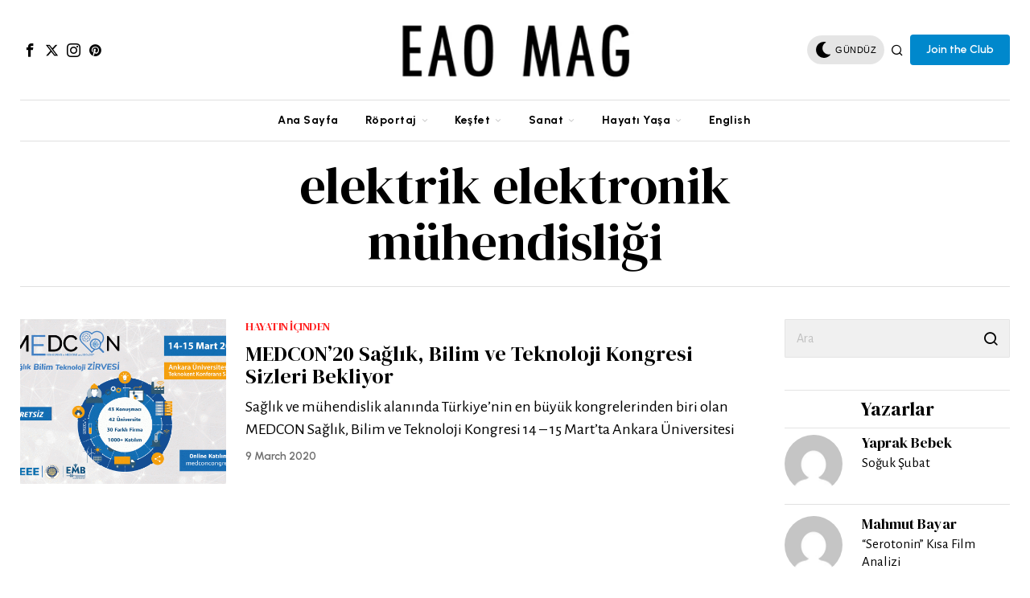

--- FILE ---
content_type: text/html; charset=UTF-8
request_url: https://eaomag.com/tag/elektrik-elektronik-muhendisligi/
body_size: 39669
content:
<!DOCTYPE html>
<html lang="en-US" class="no-js">
<head>
	<meta charset="UTF-8">
	<meta name="viewport" content="width=device-width, initial-scale=1.0">
	<link rel="profile" href="http://gmpg.org/xfn/11">
    
	<!--[if lt IE 9]>
	<script src="https://eaomag.com/wp-content/themes/fox/js/html5.js"></script>
	<![endif]-->
    
    <script>
    document.addEventListener('DOMContentLoaded',function(){
        var fox56_async_css = document.querySelectorAll('link[media="fox56_async"],style[media="fox56_async"]')
        if ( ! fox56_async_css ) {
            return;
        }
        for( var link of fox56_async_css ) {
            link.setAttribute('media','all')
        }
    });
</script>
<meta name='robots' content='index, follow, max-image-preview:large, max-snippet:-1, max-video-preview:-1' />

	<!-- This site is optimized with the Yoast SEO Premium plugin v19.0.1 (Yoast SEO v22.3) - https://yoast.com/wordpress/plugins/seo/ -->
	<title>elektrik elektronik mühendisliği arşivleri - EAO MAG</title>
	<link rel="canonical" href="https://eaomag.com/tag/elektrik-elektronik-muhendisligi/" />
	<meta property="og:locale" content="en_US" />
	<meta property="og:type" content="article" />
	<meta property="og:title" content="elektrik elektronik mühendisliği arşivleri" />
	<meta property="og:url" content="https://eaomag.com/tag/elektrik-elektronik-muhendisligi/" />
	<meta property="og:site_name" content="EAO MAG" />
	<meta name="twitter:card" content="summary_large_image" />
	<meta name="twitter:site" content="@eao_mag" />
	<script type="application/ld+json" class="yoast-schema-graph">{"@context":"https://schema.org","@graph":[{"@type":"CollectionPage","@id":"https://eaomag.com/tag/elektrik-elektronik-muhendisligi/","url":"https://eaomag.com/tag/elektrik-elektronik-muhendisligi/","name":"elektrik elektronik mühendisliği arşivleri - EAO MAG","isPartOf":{"@id":"https://eaomag.com/#website"},"primaryImageOfPage":{"@id":"https://eaomag.com/tag/elektrik-elektronik-muhendisligi/#primaryimage"},"image":{"@id":"https://eaomag.com/tag/elektrik-elektronik-muhendisligi/#primaryimage"},"thumbnailUrl":"https://eaomag.com/wp-content/uploads/2020/03/MEDCON-Bilboard-300-200-CMYK.pdf.gif","breadcrumb":{"@id":"https://eaomag.com/tag/elektrik-elektronik-muhendisligi/#breadcrumb"},"inLanguage":"en-US"},{"@type":"ImageObject","inLanguage":"en-US","@id":"https://eaomag.com/tag/elektrik-elektronik-muhendisligi/#primaryimage","url":"https://eaomag.com/wp-content/uploads/2020/03/MEDCON-Bilboard-300-200-CMYK.pdf.gif","contentUrl":"https://eaomag.com/wp-content/uploads/2020/03/MEDCON-Bilboard-300-200-CMYK.pdf.gif","width":2500,"height":1669},{"@type":"BreadcrumbList","@id":"https://eaomag.com/tag/elektrik-elektronik-muhendisligi/#breadcrumb","itemListElement":[{"@type":"ListItem","position":1,"name":"Anasayfa","item":"https://eaomag.com/"},{"@type":"ListItem","position":2,"name":"elektrik elektronik mühendisliği"}]},{"@type":"WebSite","@id":"https://eaomag.com/#website","url":"https://eaomag.com/","name":"EAO MAG","description":"Sıradışı Bir İnternet Dergisi","potentialAction":[{"@type":"SearchAction","target":{"@type":"EntryPoint","urlTemplate":"https://eaomag.com/?s={search_term_string}"},"query-input":"required name=search_term_string"}],"inLanguage":"en-US"}]}</script>
	<!-- / Yoast SEO Premium plugin. -->


<link rel='dns-prefetch' href='//fonts.googleapis.com' />
<link rel="alternate" type="application/rss+xml" title="EAO MAG &raquo; Feed" href="https://eaomag.com/feed/" />
<link rel="alternate" type="application/rss+xml" title="EAO MAG &raquo; Comments Feed" href="https://eaomag.com/comments/feed/" />
<link rel="alternate" type="application/rss+xml" title="EAO MAG &raquo; elektrik elektronik mühendisliği Tag Feed" href="https://eaomag.com/tag/elektrik-elektronik-muhendisligi/feed/" />
<script>
window._wpemojiSettings = {"baseUrl":"https:\/\/s.w.org\/images\/core\/emoji\/15.0.3\/72x72\/","ext":".png","svgUrl":"https:\/\/s.w.org\/images\/core\/emoji\/15.0.3\/svg\/","svgExt":".svg","source":{"concatemoji":"https:\/\/eaomag.com\/wp-includes\/js\/wp-emoji-release.min.js?ver=6.5"}};
/*! This file is auto-generated */
!function(i,n){var o,s,e;function c(e){try{var t={supportTests:e,timestamp:(new Date).valueOf()};sessionStorage.setItem(o,JSON.stringify(t))}catch(e){}}function p(e,t,n){e.clearRect(0,0,e.canvas.width,e.canvas.height),e.fillText(t,0,0);var t=new Uint32Array(e.getImageData(0,0,e.canvas.width,e.canvas.height).data),r=(e.clearRect(0,0,e.canvas.width,e.canvas.height),e.fillText(n,0,0),new Uint32Array(e.getImageData(0,0,e.canvas.width,e.canvas.height).data));return t.every(function(e,t){return e===r[t]})}function u(e,t,n){switch(t){case"flag":return n(e,"\ud83c\udff3\ufe0f\u200d\u26a7\ufe0f","\ud83c\udff3\ufe0f\u200b\u26a7\ufe0f")?!1:!n(e,"\ud83c\uddfa\ud83c\uddf3","\ud83c\uddfa\u200b\ud83c\uddf3")&&!n(e,"\ud83c\udff4\udb40\udc67\udb40\udc62\udb40\udc65\udb40\udc6e\udb40\udc67\udb40\udc7f","\ud83c\udff4\u200b\udb40\udc67\u200b\udb40\udc62\u200b\udb40\udc65\u200b\udb40\udc6e\u200b\udb40\udc67\u200b\udb40\udc7f");case"emoji":return!n(e,"\ud83d\udc26\u200d\u2b1b","\ud83d\udc26\u200b\u2b1b")}return!1}function f(e,t,n){var r="undefined"!=typeof WorkerGlobalScope&&self instanceof WorkerGlobalScope?new OffscreenCanvas(300,150):i.createElement("canvas"),a=r.getContext("2d",{willReadFrequently:!0}),o=(a.textBaseline="top",a.font="600 32px Arial",{});return e.forEach(function(e){o[e]=t(a,e,n)}),o}function t(e){var t=i.createElement("script");t.src=e,t.defer=!0,i.head.appendChild(t)}"undefined"!=typeof Promise&&(o="wpEmojiSettingsSupports",s=["flag","emoji"],n.supports={everything:!0,everythingExceptFlag:!0},e=new Promise(function(e){i.addEventListener("DOMContentLoaded",e,{once:!0})}),new Promise(function(t){var n=function(){try{var e=JSON.parse(sessionStorage.getItem(o));if("object"==typeof e&&"number"==typeof e.timestamp&&(new Date).valueOf()<e.timestamp+604800&&"object"==typeof e.supportTests)return e.supportTests}catch(e){}return null}();if(!n){if("undefined"!=typeof Worker&&"undefined"!=typeof OffscreenCanvas&&"undefined"!=typeof URL&&URL.createObjectURL&&"undefined"!=typeof Blob)try{var e="postMessage("+f.toString()+"("+[JSON.stringify(s),u.toString(),p.toString()].join(",")+"));",r=new Blob([e],{type:"text/javascript"}),a=new Worker(URL.createObjectURL(r),{name:"wpTestEmojiSupports"});return void(a.onmessage=function(e){c(n=e.data),a.terminate(),t(n)})}catch(e){}c(n=f(s,u,p))}t(n)}).then(function(e){for(var t in e)n.supports[t]=e[t],n.supports.everything=n.supports.everything&&n.supports[t],"flag"!==t&&(n.supports.everythingExceptFlag=n.supports.everythingExceptFlag&&n.supports[t]);n.supports.everythingExceptFlag=n.supports.everythingExceptFlag&&!n.supports.flag,n.DOMReady=!1,n.readyCallback=function(){n.DOMReady=!0}}).then(function(){return e}).then(function(){var e;n.supports.everything||(n.readyCallback(),(e=n.source||{}).concatemoji?t(e.concatemoji):e.wpemoji&&e.twemoji&&(t(e.twemoji),t(e.wpemoji)))}))}((window,document),window._wpemojiSettings);
</script>
<!-- eaomag.com is managing ads with Advanced Ads – https://wpadvancedads.com/ --><script id="eaomag-ready">
			window.advanced_ads_ready=function(e,a){a=a||"complete";var d=function(e){return"interactive"===a?"loading"!==e:"complete"===e};d(document.readyState)?e():document.addEventListener("readystatechange",(function(a){d(a.target.readyState)&&e()}),{once:"interactive"===a})},window.advanced_ads_ready_queue=window.advanced_ads_ready_queue||[];		</script>
		
<link rel='stylesheet' id='sbi_styles-css' href='https://eaomag.com/wp-content/plugins/instagram-feed/css/sbi-styles.min.css?ver=6.2.10' media='all' />
<style id='wp-emoji-styles-inline-css'>

	img.wp-smiley, img.emoji {
		display: inline !important;
		border: none !important;
		box-shadow: none !important;
		height: 1em !important;
		width: 1em !important;
		margin: 0 0.07em !important;
		vertical-align: -0.1em !important;
		background: none !important;
		padding: 0 !important;
	}
</style>
<link rel='stylesheet' id='quads-style-css-css' href='https://eaomag.com/wp-content/plugins/quick-adsense-reloaded/includes/gutenberg/dist/blocks.style.build.css?ver=2.0.81' media='all' />
<style id='classic-theme-styles-inline-css'>
/*! This file is auto-generated */
.wp-block-button__link{color:#fff;background-color:#32373c;border-radius:9999px;box-shadow:none;text-decoration:none;padding:calc(.667em + 2px) calc(1.333em + 2px);font-size:1.125em}.wp-block-file__button{background:#32373c;color:#fff;text-decoration:none}
</style>
<style id='global-styles-inline-css'>
body{--wp--preset--color--black: #000000;--wp--preset--color--cyan-bluish-gray: #abb8c3;--wp--preset--color--white: #ffffff;--wp--preset--color--pale-pink: #f78da7;--wp--preset--color--vivid-red: #cf2e2e;--wp--preset--color--luminous-vivid-orange: #ff6900;--wp--preset--color--luminous-vivid-amber: #fcb900;--wp--preset--color--light-green-cyan: #7bdcb5;--wp--preset--color--vivid-green-cyan: #00d084;--wp--preset--color--pale-cyan-blue: #8ed1fc;--wp--preset--color--vivid-cyan-blue: #0693e3;--wp--preset--color--vivid-purple: #9b51e0;--wp--preset--gradient--vivid-cyan-blue-to-vivid-purple: linear-gradient(135deg,rgba(6,147,227,1) 0%,rgb(155,81,224) 100%);--wp--preset--gradient--light-green-cyan-to-vivid-green-cyan: linear-gradient(135deg,rgb(122,220,180) 0%,rgb(0,208,130) 100%);--wp--preset--gradient--luminous-vivid-amber-to-luminous-vivid-orange: linear-gradient(135deg,rgba(252,185,0,1) 0%,rgba(255,105,0,1) 100%);--wp--preset--gradient--luminous-vivid-orange-to-vivid-red: linear-gradient(135deg,rgba(255,105,0,1) 0%,rgb(207,46,46) 100%);--wp--preset--gradient--very-light-gray-to-cyan-bluish-gray: linear-gradient(135deg,rgb(238,238,238) 0%,rgb(169,184,195) 100%);--wp--preset--gradient--cool-to-warm-spectrum: linear-gradient(135deg,rgb(74,234,220) 0%,rgb(151,120,209) 20%,rgb(207,42,186) 40%,rgb(238,44,130) 60%,rgb(251,105,98) 80%,rgb(254,248,76) 100%);--wp--preset--gradient--blush-light-purple: linear-gradient(135deg,rgb(255,206,236) 0%,rgb(152,150,240) 100%);--wp--preset--gradient--blush-bordeaux: linear-gradient(135deg,rgb(254,205,165) 0%,rgb(254,45,45) 50%,rgb(107,0,62) 100%);--wp--preset--gradient--luminous-dusk: linear-gradient(135deg,rgb(255,203,112) 0%,rgb(199,81,192) 50%,rgb(65,88,208) 100%);--wp--preset--gradient--pale-ocean: linear-gradient(135deg,rgb(255,245,203) 0%,rgb(182,227,212) 50%,rgb(51,167,181) 100%);--wp--preset--gradient--electric-grass: linear-gradient(135deg,rgb(202,248,128) 0%,rgb(113,206,126) 100%);--wp--preset--gradient--midnight: linear-gradient(135deg,rgb(2,3,129) 0%,rgb(40,116,252) 100%);--wp--preset--font-size--small: 13px;--wp--preset--font-size--medium: 20px;--wp--preset--font-size--large: 36px;--wp--preset--font-size--x-large: 42px;--wp--preset--spacing--20: 0.44rem;--wp--preset--spacing--30: 0.67rem;--wp--preset--spacing--40: 1rem;--wp--preset--spacing--50: 1.5rem;--wp--preset--spacing--60: 2.25rem;--wp--preset--spacing--70: 3.38rem;--wp--preset--spacing--80: 5.06rem;--wp--preset--shadow--natural: 6px 6px 9px rgba(0, 0, 0, 0.2);--wp--preset--shadow--deep: 12px 12px 50px rgba(0, 0, 0, 0.4);--wp--preset--shadow--sharp: 6px 6px 0px rgba(0, 0, 0, 0.2);--wp--preset--shadow--outlined: 6px 6px 0px -3px rgba(255, 255, 255, 1), 6px 6px rgba(0, 0, 0, 1);--wp--preset--shadow--crisp: 6px 6px 0px rgba(0, 0, 0, 1);}:where(.is-layout-flex){gap: 0.5em;}:where(.is-layout-grid){gap: 0.5em;}body .is-layout-flow > .alignleft{float: left;margin-inline-start: 0;margin-inline-end: 2em;}body .is-layout-flow > .alignright{float: right;margin-inline-start: 2em;margin-inline-end: 0;}body .is-layout-flow > .aligncenter{margin-left: auto !important;margin-right: auto !important;}body .is-layout-constrained > .alignleft{float: left;margin-inline-start: 0;margin-inline-end: 2em;}body .is-layout-constrained > .alignright{float: right;margin-inline-start: 2em;margin-inline-end: 0;}body .is-layout-constrained > .aligncenter{margin-left: auto !important;margin-right: auto !important;}body .is-layout-constrained > :where(:not(.alignleft):not(.alignright):not(.alignfull)){max-width: var(--wp--style--global--content-size);margin-left: auto !important;margin-right: auto !important;}body .is-layout-constrained > .alignwide{max-width: var(--wp--style--global--wide-size);}body .is-layout-flex{display: flex;}body .is-layout-flex{flex-wrap: wrap;align-items: center;}body .is-layout-flex > *{margin: 0;}body .is-layout-grid{display: grid;}body .is-layout-grid > *{margin: 0;}:where(.wp-block-columns.is-layout-flex){gap: 2em;}:where(.wp-block-columns.is-layout-grid){gap: 2em;}:where(.wp-block-post-template.is-layout-flex){gap: 1.25em;}:where(.wp-block-post-template.is-layout-grid){gap: 1.25em;}.has-black-color{color: var(--wp--preset--color--black) !important;}.has-cyan-bluish-gray-color{color: var(--wp--preset--color--cyan-bluish-gray) !important;}.has-white-color{color: var(--wp--preset--color--white) !important;}.has-pale-pink-color{color: var(--wp--preset--color--pale-pink) !important;}.has-vivid-red-color{color: var(--wp--preset--color--vivid-red) !important;}.has-luminous-vivid-orange-color{color: var(--wp--preset--color--luminous-vivid-orange) !important;}.has-luminous-vivid-amber-color{color: var(--wp--preset--color--luminous-vivid-amber) !important;}.has-light-green-cyan-color{color: var(--wp--preset--color--light-green-cyan) !important;}.has-vivid-green-cyan-color{color: var(--wp--preset--color--vivid-green-cyan) !important;}.has-pale-cyan-blue-color{color: var(--wp--preset--color--pale-cyan-blue) !important;}.has-vivid-cyan-blue-color{color: var(--wp--preset--color--vivid-cyan-blue) !important;}.has-vivid-purple-color{color: var(--wp--preset--color--vivid-purple) !important;}.has-black-background-color{background-color: var(--wp--preset--color--black) !important;}.has-cyan-bluish-gray-background-color{background-color: var(--wp--preset--color--cyan-bluish-gray) !important;}.has-white-background-color{background-color: var(--wp--preset--color--white) !important;}.has-pale-pink-background-color{background-color: var(--wp--preset--color--pale-pink) !important;}.has-vivid-red-background-color{background-color: var(--wp--preset--color--vivid-red) !important;}.has-luminous-vivid-orange-background-color{background-color: var(--wp--preset--color--luminous-vivid-orange) !important;}.has-luminous-vivid-amber-background-color{background-color: var(--wp--preset--color--luminous-vivid-amber) !important;}.has-light-green-cyan-background-color{background-color: var(--wp--preset--color--light-green-cyan) !important;}.has-vivid-green-cyan-background-color{background-color: var(--wp--preset--color--vivid-green-cyan) !important;}.has-pale-cyan-blue-background-color{background-color: var(--wp--preset--color--pale-cyan-blue) !important;}.has-vivid-cyan-blue-background-color{background-color: var(--wp--preset--color--vivid-cyan-blue) !important;}.has-vivid-purple-background-color{background-color: var(--wp--preset--color--vivid-purple) !important;}.has-black-border-color{border-color: var(--wp--preset--color--black) !important;}.has-cyan-bluish-gray-border-color{border-color: var(--wp--preset--color--cyan-bluish-gray) !important;}.has-white-border-color{border-color: var(--wp--preset--color--white) !important;}.has-pale-pink-border-color{border-color: var(--wp--preset--color--pale-pink) !important;}.has-vivid-red-border-color{border-color: var(--wp--preset--color--vivid-red) !important;}.has-luminous-vivid-orange-border-color{border-color: var(--wp--preset--color--luminous-vivid-orange) !important;}.has-luminous-vivid-amber-border-color{border-color: var(--wp--preset--color--luminous-vivid-amber) !important;}.has-light-green-cyan-border-color{border-color: var(--wp--preset--color--light-green-cyan) !important;}.has-vivid-green-cyan-border-color{border-color: var(--wp--preset--color--vivid-green-cyan) !important;}.has-pale-cyan-blue-border-color{border-color: var(--wp--preset--color--pale-cyan-blue) !important;}.has-vivid-cyan-blue-border-color{border-color: var(--wp--preset--color--vivid-cyan-blue) !important;}.has-vivid-purple-border-color{border-color: var(--wp--preset--color--vivid-purple) !important;}.has-vivid-cyan-blue-to-vivid-purple-gradient-background{background: var(--wp--preset--gradient--vivid-cyan-blue-to-vivid-purple) !important;}.has-light-green-cyan-to-vivid-green-cyan-gradient-background{background: var(--wp--preset--gradient--light-green-cyan-to-vivid-green-cyan) !important;}.has-luminous-vivid-amber-to-luminous-vivid-orange-gradient-background{background: var(--wp--preset--gradient--luminous-vivid-amber-to-luminous-vivid-orange) !important;}.has-luminous-vivid-orange-to-vivid-red-gradient-background{background: var(--wp--preset--gradient--luminous-vivid-orange-to-vivid-red) !important;}.has-very-light-gray-to-cyan-bluish-gray-gradient-background{background: var(--wp--preset--gradient--very-light-gray-to-cyan-bluish-gray) !important;}.has-cool-to-warm-spectrum-gradient-background{background: var(--wp--preset--gradient--cool-to-warm-spectrum) !important;}.has-blush-light-purple-gradient-background{background: var(--wp--preset--gradient--blush-light-purple) !important;}.has-blush-bordeaux-gradient-background{background: var(--wp--preset--gradient--blush-bordeaux) !important;}.has-luminous-dusk-gradient-background{background: var(--wp--preset--gradient--luminous-dusk) !important;}.has-pale-ocean-gradient-background{background: var(--wp--preset--gradient--pale-ocean) !important;}.has-electric-grass-gradient-background{background: var(--wp--preset--gradient--electric-grass) !important;}.has-midnight-gradient-background{background: var(--wp--preset--gradient--midnight) !important;}.has-small-font-size{font-size: var(--wp--preset--font-size--small) !important;}.has-medium-font-size{font-size: var(--wp--preset--font-size--medium) !important;}.has-large-font-size{font-size: var(--wp--preset--font-size--large) !important;}.has-x-large-font-size{font-size: var(--wp--preset--font-size--x-large) !important;}
.wp-block-navigation a:where(:not(.wp-element-button)){color: inherit;}
:where(.wp-block-post-template.is-layout-flex){gap: 1.25em;}:where(.wp-block-post-template.is-layout-grid){gap: 1.25em;}
:where(.wp-block-columns.is-layout-flex){gap: 2em;}:where(.wp-block-columns.is-layout-grid){gap: 2em;}
.wp-block-pullquote{font-size: 1.5em;line-height: 1.6;}
</style>
<link rel='stylesheet' id='contact-form-7-css' href='https://eaomag.com/wp-content/plugins/contact-form-7/includes/css/styles.css?ver=5.9.3' media='all' />
<link rel='stylesheet' id='dashicons-css' href='https://eaomag.com/wp-includes/css/dashicons.min.css?ver=6.5' media='all' />
<link rel='stylesheet' id='rs-plugin-settings-css' href='https://eaomag.com/wp-content/plugins/revslider/public/assets/css/rs6.css?ver=6.4.8' media='all' />
<style id='rs-plugin-settings-inline-css'>
#rs-demo-id {}
</style>
<link rel='stylesheet' id='fox-google-fonts-css' href='https://fonts.googleapis.com/css?family=DM+Serif+Display%3Aregular%7CUrbanist%3Aregular%2C700%2C600%7CAlegreya+Sans%3Aregular%7CForum%3Aregular%7CEB+Garamond%3Aregular&#038;display=swap&#038;ver=6.2.5.1' media='all' />
<link rel='stylesheet' id='fox-style-1-css' href='https://eaomag.com/wp-content/themes/fox/css56/icon56-loading.css?ver=6.2.5.1' media='all' />
<link rel='stylesheet' id='fox-style-2-css' href='https://eaomag.com/wp-content/themes/fox/css56/common.css?ver=6.2.5.1' media='all' />
<link rel='stylesheet' id='fox-style-3-css' href='https://eaomag.com/wp-content/themes/fox/css56/common-below.css?ver=6.2.5.1' media='all' />
<link rel='stylesheet' id='fox-style-4-css' href='https://eaomag.com/wp-content/themes/fox/css56/header-above.css?ver=6.2.5.1' media='all' />
<link rel='stylesheet' id='fox-style-5-css' href='https://eaomag.com/wp-content/themes/fox/css56/header-below.css?ver=6.2.5.1' media='all' />
<link rel='stylesheet' id='fox-style-6-css' href='https://eaomag.com/wp-content/themes/fox/css56/footer.css?ver=6.2.5.1' media='all' />
<link rel='stylesheet' id='fox-style-7-css' href='https://eaomag.com/wp-content/themes/fox/css56/widgets.css?ver=6.2.5.1' media='all' />
<link rel='stylesheet' id='fox-style-8-css' href='https://eaomag.com/wp-content/themes/fox/css56/builder/common.css?ver=6.2.5.1' media='all' />
<link rel='stylesheet' id='fox-style-9-css' href='https://eaomag.com/wp-content/themes/fox/css56/builder/grid.css?ver=6.2.5.1' media='all' />
<link rel='stylesheet' id='fox-style-10-css' href='https://eaomag.com/wp-content/themes/fox/css56/builder/list.css?ver=6.2.5.1' media='all' />
<link rel='stylesheet' id='fox-style-11-css' href='https://eaomag.com/wp-content/themes/fox/css56/builder/masonry.css?ver=6.2.5.1' media='all' />
<link rel='stylesheet' id='fox-style-12-css' href='https://eaomag.com/wp-content/themes/fox/css56/builder/carousel.css?ver=6.2.5.1' media='all' />
<link rel='stylesheet' id='fox-style-13-css' href='https://eaomag.com/wp-content/themes/fox/css56/builder/group.css?ver=6.2.5.1' media='all' />
<link rel='stylesheet' id='fox-style-14-css' href='https://eaomag.com/wp-content/themes/fox/css56/builder/others.css?ver=6.2.5.1' media='all' />
<link rel='stylesheet' id='fox-style-15-css' href='https://eaomag.com/wp-content/themes/fox/css56/misc.css?ver=6.2.5.1' media='all' />
<link rel='stylesheet' id='fox-style-16-css' href='https://eaomag.com/wp-content/themes/fox/css56/lightbox.css?ver=6.2.5.1' media='all' />
<style id='style56-inline-css'>
:root{--font-body:"Alegreya Sans", sans-serif;}:root{--font-heading:"DM Serif Display", serif;}:root{--font-nav:"Urbanist", sans-serif;}
</style>
<link rel='stylesheet' id='meks-author-widget-css' href='https://eaomag.com/wp-content/plugins/meks-smart-author-widget/css/style.css?ver=1.1.4' media='all' />
<link rel='stylesheet' id='tmm-css' href='https://eaomag.com/wp-content/plugins/team-members/inc/css/tmm_style.css?ver=6.5' media='all' />
<style id='quads-styles-inline-css'>

    .quads-location ins.adsbygoogle {
        background: transparent !important;
    }
    .quads.quads_ad_container { display: grid; grid-template-columns: auto; grid-gap: 10px; padding: 10px; }
    .grid_image{animation: fadeIn 0.5s;-webkit-animation: fadeIn 0.5s;-moz-animation: fadeIn 0.5s;
        -o-animation: fadeIn 0.5s;-ms-animation: fadeIn 0.5s;}
    .quads-ad-label { font-size: 12px; text-align: center; color: #333;}
    .quads_click_impression { display: none;}
</style>
<script src="https://eaomag.com/wp-includes/js/jquery/jquery.min.js?ver=3.7.1" id="jquery-core-js"></script>
<script src="https://eaomag.com/wp-includes/js/jquery/jquery-migrate.min.js?ver=3.4.1" id="jquery-migrate-js"></script>
<script src="https://eaomag.com/wp-content/plugins/revslider/public/assets/js/rbtools.min.js?ver=6.4.5" id="tp-tools-js"></script>
<script src="https://eaomag.com/wp-content/plugins/revslider/public/assets/js/rs6.min.js?ver=6.4.8" id="revmin-js"></script>
<script id="wp-statistics-tracker-js-extra">
var WP_Statistics_Tracker_Object = {"hitRequestUrl":"https:\/\/eaomag.com\/wp-json\/wp-statistics\/v2\/hit?wp_statistics_hit_rest=yes&track_all=0&current_page_type=post_tag&current_page_id=3924&search_query&page_uri=L3RhZy9lbGVrdHJpay1lbGVrdHJvbmlrLW11aGVuZGlzbGlnaS8","keepOnlineRequestUrl":"https:\/\/eaomag.com\/wp-json\/wp-statistics\/v2\/online?wp_statistics_hit_rest=yes&track_all=0&current_page_type=post_tag&current_page_id=3924&search_query&page_uri=L3RhZy9lbGVrdHJpay1lbGVrdHJvbmlrLW11aGVuZGlzbGlnaS8","option":{"dntEnabled":false,"cacheCompatibility":"1"}};
</script>
<script src="https://eaomag.com/wp-content/plugins/wp-statistics/assets/js/tracker.js?ver=6.5" id="wp-statistics-tracker-js"></script>
<script src="https://eaomag.com/wp-content/plugins/google-analyticator/external-tracking.min.js?ver=6.5.4" id="ga-external-tracking-js"></script>
<link rel="https://api.w.org/" href="https://eaomag.com/wp-json/" /><link rel="alternate" type="application/json" href="https://eaomag.com/wp-json/wp/v2/tags/3924" /><link rel="EditURI" type="application/rsd+xml" title="RSD" href="https://eaomag.com/xmlrpc.php?rsd" />
<meta name="generator" content="WordPress 6.5" />
<script>document.cookie = 'quads_browser_width='+screen.width;</script><!-- Analytics by WP Statistics v14.5.2 - https://wp-statistics.com/ -->
    <style id="css-preview">
        .topbar56 .container .row { height : 32px ;} .topbar56 { border-bottom-width : 0px ;} .topbar56 { border-top-width : 0px ;} .topbar56__container { border-bottom-width : 0px ;} .topbar56__container { border-top-width : 0px ;} .main_header56 .container { padding-top : 14px ;} .main_header56 .container { padding-bottom : 14px ;} .main_header56 { border-bottom-width : 0px ;} .main_header56__container { border-bottom-width : 0px ;} .header_bottom56 .container .row { height : 50px ;} .header_bottom56 { border-bottom-width : 0px ;} .header_bottom56 { border-top-width : 0px ;} .header_bottom56__container { border-bottom-width : 1px ;} .header_bottom56__container { border-top-width : 1px ;} .header_bottom56, .header_bottom56__container { border-color : #e0e0e0 ;} .header_desktop56 .logo56 img { width : 320px ;} .header_mobile56 .logo56 img { height : 24px ;} .text-logo { font-family : var(--font-heading) ;} .text-logo { font-weight : 300 ;} .text-logo { font-style : normal ;} .text-logo { font-size : 80px ;} .text-logo { line-height : 1.1 ;} .text-logo { letter-spacing : 0px ;} .text-logo { text-transform : uppercase ;} .site-description { margin-top : 0px ;} .slogan { font-family : var(--font-nav) ;} .slogan { font-weight : 400 ;} .slogan { font-style : normal ;} .slogan { font-size : 12px ;} .slogan { line-height : 1.1 ;} .slogan { letter-spacing : 2px ;} .slogan { text-transform : uppercase ;} .header56__social li + li { margin-left : 3px ;} .header56__social a { width : 24px ;} .header56__social a { height : 24px ;} .header56__social a { font-size : 17px ;} .header56__social a img { width : 17px ;} .header56__social a { border-radius : 0px ;} .header56__social a { border-width : 0px ;} .search-btn img, .searchform button img { width : 32px ;} .header56__search .search-btn { font-size : 16px ;} .hamburger--type-icon { font-size : 18px ;} .hamburger--type-icon { width : 40px ;} .hamburger--type-icon { height : 40px ;} .hamburger--type-icon { border-width : 0px ;} .hamburger--type-icon { border-radius : 0px ;} .hamburger--type-image { width : 24px ;} .mainnav ul.menu > li > a { padding-left : 15px ;} .mainnav ul.menu > li > a { padding-right : 15px ;} .mainnav ul.menu > li > a { font-weight : 700 ;} .mainnav ul.menu > li > a { font-size : 14px ;} .mainnav ul.menu > li > a { letter-spacing : 0.5px ;} .mainnav ul.menu > li > a { text-transform : none ;} .mainnav ul.menu > li > a { line-height : 40px ;} .mainnav ul.menu > li > a:after { width : 90% ;} .mainnav ul.menu > li > a:after { left : calc((100% - 90%)/2) ;} .mainnav ul.menu > li > a:after { height : 2px ;} .mainnav .mk { color : #cccccc ;} .mainnav .mk { font-size : 14px ;} .mainnav .mk { margin-left : 3px ;} .mainnav ul.sub-menu { width : 180px ;} .mega.column-2 > .sub-menu { width : calc(2*180px) ;} .mega.column-3 > .sub-menu { width : calc(3*180px) ;} .mainnav ul.sub-menu { background : #E4E1D8 ;} .mainnav ul.sub-menu { padding-top : 10px ;} .mainnav ul.sub-menu { padding-bottom : 10px ;} .mainnav ul.sub-menu { padding-left : 10px ;} .mainnav ul.sub-menu { padding-right : 10px ;} .mainnav ul.sub-menu { border-top-width : 0px ;} .mainnav ul.sub-menu { border-right-width : 0px ;} .mainnav ul.sub-menu { border-bottom-width : 0px ;} .mainnav ul.sub-menu { border-left-width : 0px ;} .mainnav ul.sub-menu { border-radius : 0px ;} .mainnav ul.sub-menu { border-color : #ffffff ;} .mainnav ul.sub-menu { box-shadow : 0 5px 20px rgba(0,0,0,0.0) ;} .mainnav ul.menu > li.menu-item-has-children:after,.mainnav ul.menu > li.mega:after { border-bottom-color : #E4E1D8 ;} .mainnav ul.menu > li.menu-item-has-children:before,.mainnav ul.menu > li.mega:before { border-bottom-color : #E4E1D8 ;} .mainnav ul.sub-menu, .post-nav-item-title { font-family : var(--font-body) ;} .mainnav ul.sub-menu, .post-nav-item-title { font-weight : 400 ;} .mainnav ul.sub-menu, .post-nav-item-title { font-style : normal ;} .mainnav ul.sub-menu, .post-nav-item-title { font-size : 18px ;} .mainnav ul.sub-menu, .post-nav-item-title { text-transform : none ;} .mainnav ul.sub-menu a { padding-left : 12px ;} .mainnav ul.sub-menu a { padding-right : 12px ;} .mainnav ul.sub-menu a { line-height : 28px ;} .mainnav ul.sub-menu a:hover { color : #FF0000 ;} .mainnav ul.sub-menu > li.current-menu-item > a, .mainnav ul.sub-menu > li.current-menu-ancestor > a { color : #111111 ;} .mainnav ul.sub-menu li { border-top-color : #B7B3A5 ;} .mainnav li.mega .sub-menu > li:before { border-left-color : #B7B3A5 ;} .header_mobile56 .container .row, .header_mobile56__height { height : 54px ;} .header_mobile56 { background-color : #fff ;} .header_mobile56 { border-bottom-width : 0px ;} .header_mobile56 { border-top-width : 0px ;} .header_mobile56 { box-shadow : 0 4px 10px rgba(0,0,0,0.0) ;} .offcanvas56 { width : 300px ;} .offcanvas56 { padding-top : 16px ;} .offcanvas56 { padding-bottom : 16px ;} .offcanvas56 { padding-left : 12px ;} .offcanvas56 { padding-right : 12px ;} .offcanvas56__element + .offcanvas56__element { margin-top : 20px ;} .offcanvasnav56 ul.sub-menu, .offcanvasnav56 li + li { border-top-width : 0px ;} .offcanvasnav56 { font-family : var(--font-heading) ;} .offcanvasnav56 { font-weight : 400 ;} .offcanvasnav56 { font-style : normal ;} .offcanvasnav56 { font-size : 18px ;} .offcanvasnav56 { letter-spacing : 0px ;} .offcanvasnav56 { text-transform : none ;} .offcanvasnav56 a, .offcanvasnav56 .mk { line-height : 38px ;} .offcanvasnav56 .mk { width : 38px ;} .offcanvasnav56 .mk { height : 38px ;} .offcanvasnav56 a { padding-left : 0px ;} .offcanvasnav56 a { padding-right : 0px ;} .masthead--sticky .masthead__wrapper.before-sticky { border-top-width : 0px ;} .masthead--sticky .masthead__wrapper.before-sticky { border-bottom-width : 0px ;} .masthead--sticky .masthead__wrapper.before-sticky { box-shadow : 0 3px 10px rgba(0,0,0,0.3) ;} .minimal-logo img { height : 32px ;} .section_64b8b68c3fcf111 .primary56 .post56__padding { padding-bottom : 80% ;} .section_64b8b68c3fcf111 .primary56 .post56__height { height : 320px ;} .section_64b8b68c3fcf111 .primary56 .post56__overlay { background : rgba(0,0,0,.3) ;} .section_64b8b68c3fcf111 .primary56 .row56__col--big .title56 { font-size : 2.1em ;} .section_64b8b68c3fcf111 .primary56 .row56__col--medium .post56--list--thumb-pixel .thumbnail56 { width : 120px ;} .section_64b8b68c3fcf111 .primary56 .row56__col--medium .post56--list--thumb-pixel .thumbnail56 + .post56__text { width : calc(100% - 120px) ;} .section_64b8b68c3fcf111 .primary56 .row56__col--medium .title56 { font-size : 20px ;} .section_64b8b68c3fcf111 .primary56 .row56__col--medium .excerpt56 { font-size : 16px ;} .section_64b8b68c3fcf111 .primary56 .row56__col--medium .excerpt56 { line-height : 1.3 ;} .section_64b8b68c3fcf111 .primary56 .row56__col--small .post56--list--thumb-pixel .thumbnail56 { width : 80px ;} .section_64b8b68c3fcf111 .primary56 .row56__col--small .post56--list--thumb-pixel .thumbnail56 + .post56__text { width : calc(100% - 80px) ;} .section_64b8b68c3fcf111 .primary56 .row56__col--small .title56 { font-size : 22px ;} .section_64b8b68c3fcf111 .primary56 .row56__col--small .excerpt56 { font-size : 13px ;} .section_64b8b68c3fcf111 .primary56 .row56__col--small .excerpt56 { line-height : 1.3 ;} .section_64b8b68c3fcf111 .primary56 .carousel-cell { padding : 0 16px ;} .section_64b8b68c3fcf111 .primary56 .carousel56__container { margin : 0 -16px ;} .section_64b8b68c3fcf111 .primary56 .blog56--grid { column-gap : 40px ;} .section_64b8b68c3fcf111 .primary56 .blog56--list { column-gap : 40px ;} .section_64b8b68c3fcf111 .primary56 .masonry-cell { padding-left : calc(40px/2) ;} .section_64b8b68c3fcf111 .primary56 .masonry-cell { padding-right : calc(40px/2) ;} .section_64b8b68c3fcf111 .primary56 .main-masonry { margin-left : calc(-40px/2) ;} .section_64b8b68c3fcf111 .primary56 .main-masonry { margin-right : calc(-40px/2) ;} .section_64b8b68c3fcf111 .primary56 .row56 { column-gap : 40px ;} .section_64b8b68c3fcf111 .primary56 .blog56__sep { column-gap : 40px ;} .section_64b8b68c3fcf111 .primary56 .blog56__sep__line { transform : translate( calc(40px/2), 0 ) ;} .section_64b8b68c3fcf111 .primary56 .blog56--grid { row-gap : 32px ;} .section_64b8b68c3fcf111 .primary56 .blog56--list { row-gap : 32px ;} .section_64b8b68c3fcf111 .primary56 .masonry-cell { padding-top : 32px ;} .section_64b8b68c3fcf111 .primary56 .main-masonry { margin-top : -32px ;} .section_64b8b68c3fcf111 .primary56 .post56__sep__line { top : calc(-32px/2) ;} .section_64b8b68c3fcf111 .primary56 .component56 + .component56 { margin-top : 8px ;} .section_64b8b68c3fcf111 .primary56 .thumbnail56 { margin-bottom : 10px ;} .section_64b8b68c3fcf111 .primary56 .title56 { margin-bottom : 10px ;} .section_64b8b68c3fcf111 .primary56 .excerpt56 { margin-bottom : 10px ;} .section_64b8b68c3fcf111 .primary56 .blog56__sep__line { border-right-width : 1px ;} .section_64b8b68c3fcf111 .primary56 .blog56__sep__line { border-color : #e0e0e0 ;} .section_64b8b68c3fcf111 .primary56 .post56__sep__line { border-top-width : 1px ;} .section_64b8b68c3fcf111 .primary56 .post56__sep__line { border-color : #EAEAEA ;} .section_64b8b68c3fcf111 .primary56 .post56 { border-radius : 0px ;} .section_64b8b68c3fcf111 .primary56 .post56 { box-shadow : 2px 8px 20px rgba(0,0,0,0.0) ;} .section_64b8b68c3fcf111 .primary56 .post56__text { padding : 0px ;} .section_64b8b68c3fcf111 .primary56 .post56--list--thumb-percent .thumbnail56 { width : 40% ;} .section_64b8b68c3fcf111 .primary56 .post56--list--thumb-percent .thumbnail56 + .post56__text { width : calc(100% - 40%) ;} .section_64b8b68c3fcf111 .primary56 .post56--list--thumb-pixel .thumbnail56 { width : 100px ;} .section_64b8b68c3fcf111 .primary56 .post56--list--thumb-pixel .thumbnail56 + .post56__text { width : calc(100% - 100px) ;} .section_64b8b68c3fcf111 .primary56 .post56--list--thumb-left .thumbnail56 { padding-right : 24px ;} .section_64b8b68c3fcf111 .primary56 .post56--list--thumb-right .thumbnail56 { padding-left : 24px ;} .section_64b8b68c3fcf111 .primary56 .thumbnail56 img { border-radius : 0px ;} .section_64b8b68c3fcf111 .primary56 .thumbnail56 .thumbnail56__hover-img { width : 40% ;} .section_64b8b68c3fcf111 .primary56 .title56 { font-size : 26px ;} .section_64b8b68c3fcf111 .primary56 .meta56__author img { width : 32px ;} .builder56 .section_64b8b68c3fcf111 .secondary56__sep { border-left-width : 1px ;} .builder56 .section_64b8b68c3fcf111 .secondary56__sep { border-color : #e0e0e0 ;} .builder56 .section_64b8b68c3fcf111 .heading56--middle-line .heading56__line { height : 1px ;} .builder56 .section_64b8b68c3fcf111 .heading56--border-top { border-top-width : 1px ;} .builder56 .section_64b8b68c3fcf111 .heading56--border-bottom { border-bottom-width : 1px ;} .builder56 .section_64b8b68c3fcf111 .heading56--border-around .heading56__text { border-width : 1px ;} .builder56 .section_64b8b68c3fcf111 .heading56 { font-size : 18px ;} .builder56 .section_64b8b68c3fcf111 .heading56--middle-line .heading56__line { background-color : #e1e1e1 ;} .builder56 .section_64b8b68c3fcf111 .heading56--border-top, .builder56 .section_64b8b68c3fcf111 .heading56--border-bottom { border-color : #e1e1e1 ;} .builder56 .section_64b8b68c3fcf111 .heading56--border-around .heading56__text { border-color : #e1e1e1 ;} .builder56 .section_64b8b68c3fcf111 .ad56__container { padding : 0px 0 ;} .h__section_66006daed705a_1 .primary56 .post56__padding { padding-bottom : 80% ;} .h__section_66006daed705a_1 .primary56 .post56__height { height : 320px ;} .h__section_66006daed705a_1 .primary56 .post56__overlay { background : rgba(0,0,0,.3) ;} .h__section_66006daed705a_1 .primary56 .row56__col--medium .post56--list--thumb-pixel .thumbnail56 { width : 120px ;} .h__section_66006daed705a_1 .primary56 .row56__col--medium .post56--list--thumb-pixel .thumbnail56 + .post56__text { width : calc(100% - 120px) ;} .h__section_66006daed705a_1 .primary56 .row56__col--small .post56--list--thumb-pixel .thumbnail56 { width : 120px ;} .h__section_66006daed705a_1 .primary56 .row56__col--small .post56--list--thumb-pixel .thumbnail56 + .post56__text { width : calc(100% - 120px) ;} .h__section_66006daed705a_1 .primary56 .carousel-cell { padding : 0 16px ;} .h__section_66006daed705a_1 .primary56 .carousel56__container { margin : 0 -16px ;} .h__section_66006daed705a_1 .primary56 .blog56--grid { column-gap : 32px ;} .h__section_66006daed705a_1 .primary56 .blog56--list { column-gap : 32px ;} .h__section_66006daed705a_1 .primary56 .masonry-cell { padding-left : calc(32px/2) ;} .h__section_66006daed705a_1 .primary56 .masonry-cell { padding-right : calc(32px/2) ;} .h__section_66006daed705a_1 .primary56 .main-masonry { margin-left : calc(-32px/2) ;} .h__section_66006daed705a_1 .primary56 .main-masonry { margin-right : calc(-32px/2) ;} .h__section_66006daed705a_1 .primary56 .row56 { column-gap : 32px ;} .h__section_66006daed705a_1 .primary56 .blog56__sep { column-gap : 32px ;} .h__section_66006daed705a_1 .primary56 .blog56__sep__line { transform : translate( calc(32px/2), 0 ) ;} .h__section_66006daed705a_1 .primary56 .blog56--grid { row-gap : 32px ;} .h__section_66006daed705a_1 .primary56 .blog56--list { row-gap : 32px ;} .h__section_66006daed705a_1 .primary56 .masonry-cell { padding-top : 32px ;} .h__section_66006daed705a_1 .primary56 .main-masonry { margin-top : -32px ;} .h__section_66006daed705a_1 .primary56 .post56__sep__line { top : calc(-32px/2) ;} .h__section_66006daed705a_1 .primary56 .component56 + .component56 { margin-top : 8px ;} .h__section_66006daed705a_1 .primary56 .thumbnail56 { margin-bottom : 10px ;} .h__section_66006daed705a_1 .primary56 .title56 { margin-bottom : 10px ;} .h__section_66006daed705a_1 .primary56 .excerpt56 { margin-bottom : 10px ;} .h__section_66006daed705a_1 .primary56 .blog56__sep__line { border-right-width : 0px ;} .h__section_66006daed705a_1 .primary56 .post56__sep__line { border-top-width : 0px ;} .h__section_66006daed705a_1 .primary56 .post56 { border-radius : 0px ;} .h__section_66006daed705a_1 .primary56 .post56 { box-shadow : 2px 8px 20px rgba(0,0,0,0.0) ;} .h__section_66006daed705a_1 .primary56 .post56__text { padding : 0px ;} .h__section_66006daed705a_1 .primary56 .post56--list--thumb-percent .thumbnail56 { width : 40% ;} .h__section_66006daed705a_1 .primary56 .post56--list--thumb-percent .thumbnail56 + .post56__text { width : calc(100% - 40%) ;} .h__section_66006daed705a_1 .primary56 .post56--list--thumb-pixel .thumbnail56 { width : 400px ;} .h__section_66006daed705a_1 .primary56 .post56--list--thumb-pixel .thumbnail56 + .post56__text { width : calc(100% - 400px) ;} .h__section_66006daed705a_1 .primary56 .post56--list--thumb-left .thumbnail56 { padding-right : 24px ;} .h__section_66006daed705a_1 .primary56 .post56--list--thumb-right .thumbnail56 { padding-left : 24px ;} .h__section_66006daed705a_1 .primary56 .thumbnail56 img { border-radius : 0px ;} .h__section_66006daed705a_1 .primary56 .thumbnail56 .thumbnail56__hover-img { width : 40% ;} .h__section_66006daed705a_1 .primary56 .meta56__author img { width : 32px ;} .builder56 .h__section_66006daed705a_1 .secondary56__sep { border-left-width : 0px ;} .builder56 .h__section_66006daed705a_1 .heading56--middle-line .heading56__line { height : 3px ;} .builder56 .h__section_66006daed705a_1 .heading56--border-top { border-top-width : 3px ;} .builder56 .h__section_66006daed705a_1 .heading56--border-bottom { border-bottom-width : 3px ;} .builder56 .h__section_66006daed705a_1 .heading56--border-around .heading56__text { border-width : 3px ;} .builder56 .h__section_66006daed705a_1 .ad56__container { padding : 0px 0 ;} .section_64b8b68c3fcf177 .primary56 .post56__padding { padding-bottom : 80% ;} .section_64b8b68c3fcf177 .primary56 .post56__height { height : 320px ;} .section_64b8b68c3fcf177 .primary56 .post56__overlay { background : rgba(0,0,0,.3) ;} .section_64b8b68c3fcf177 .primary56 .row56__col--medium .post56--list--thumb-pixel .thumbnail56 { width : 120px ;} .section_64b8b68c3fcf177 .primary56 .row56__col--medium .post56--list--thumb-pixel .thumbnail56 + .post56__text { width : calc(100% - 120px) ;} .section_64b8b68c3fcf177 .primary56 .row56__col--small .post56--list--thumb-pixel .thumbnail56 { width : 120px ;} .section_64b8b68c3fcf177 .primary56 .row56__col--small .post56--list--thumb-pixel .thumbnail56 + .post56__text { width : calc(100% - 120px) ;} .section_64b8b68c3fcf177 .primary56 .carousel-cell { padding : 0 16px ;} .section_64b8b68c3fcf177 .primary56 .carousel56__container { margin : 0 -16px ;} .section_64b8b68c3fcf177 .primary56 .blog56--grid { column-gap : 32px ;} .section_64b8b68c3fcf177 .primary56 .blog56--list { column-gap : 32px ;} .section_64b8b68c3fcf177 .primary56 .masonry-cell { padding-left : calc(32px/2) ;} .section_64b8b68c3fcf177 .primary56 .masonry-cell { padding-right : calc(32px/2) ;} .section_64b8b68c3fcf177 .primary56 .main-masonry { margin-left : calc(-32px/2) ;} .section_64b8b68c3fcf177 .primary56 .main-masonry { margin-right : calc(-32px/2) ;} .section_64b8b68c3fcf177 .primary56 .row56 { column-gap : 32px ;} .section_64b8b68c3fcf177 .primary56 .blog56__sep { column-gap : 32px ;} .section_64b8b68c3fcf177 .primary56 .blog56__sep__line { transform : translate( calc(32px/2), 0 ) ;} .section_64b8b68c3fcf177 .primary56 .blog56--grid { row-gap : 32px ;} .section_64b8b68c3fcf177 .primary56 .blog56--list { row-gap : 32px ;} .section_64b8b68c3fcf177 .primary56 .masonry-cell { padding-top : 32px ;} .section_64b8b68c3fcf177 .primary56 .main-masonry { margin-top : -32px ;} .section_64b8b68c3fcf177 .primary56 .post56__sep__line { top : calc(-32px/2) ;} .section_64b8b68c3fcf177 .primary56 .component56 + .component56 { margin-top : 8px ;} .section_64b8b68c3fcf177 .primary56 .thumbnail56 { margin-bottom : 10px ;} .section_64b8b68c3fcf177 .primary56 .title56 { margin-bottom : 10px ;} .section_64b8b68c3fcf177 .primary56 .excerpt56 { margin-bottom : 10px ;} .section_64b8b68c3fcf177 .primary56 .blog56__sep__line { border-right-width : 0px ;} .section_64b8b68c3fcf177 .primary56 .post56__sep__line { border-top-width : 0px ;} .section_64b8b68c3fcf177 .primary56 .post56 { border-radius : 0px ;} .section_64b8b68c3fcf177 .primary56 .post56 { box-shadow : 2px 8px 20px rgba(0,0,0,0.0) ;} .section_64b8b68c3fcf177 .primary56 .post56__text { padding : 0px ;} .section_64b8b68c3fcf177 .primary56 .post56--list--thumb-percent .thumbnail56 { width : 40% ;} .section_64b8b68c3fcf177 .primary56 .post56--list--thumb-percent .thumbnail56 + .post56__text { width : calc(100% - 40%) ;} .section_64b8b68c3fcf177 .primary56 .post56--list--thumb-pixel .thumbnail56 { width : 400px ;} .section_64b8b68c3fcf177 .primary56 .post56--list--thumb-pixel .thumbnail56 + .post56__text { width : calc(100% - 400px) ;} .section_64b8b68c3fcf177 .primary56 .post56--list--thumb-left .thumbnail56 { padding-right : 24px ;} .section_64b8b68c3fcf177 .primary56 .post56--list--thumb-right .thumbnail56 { padding-left : 24px ;} .section_64b8b68c3fcf177 .primary56 .thumbnail56 img { border-radius : 0px ;} .section_64b8b68c3fcf177 .primary56 .thumbnail56 .thumbnail56__hover-img { width : 40% ;} .section_64b8b68c3fcf177 .primary56 .title56 { font-size : 26px ;} .section_64b8b68c3fcf177 .primary56 .meta56__author img { width : 32px ;} .builder56 .section_64b8b68c3fcf177 .secondary56__sep { border-left-width : 1px ;} .builder56 .section_64b8b68c3fcf177 .secondary56__sep { border-color : #e0e0e0 ;} .builder56 .section_64b8b68c3fcf177 .heading56--middle-line .heading56__line { height : 1px ;} .builder56 .section_64b8b68c3fcf177 .heading56--border-top { border-top-width : 1px ;} .builder56 .section_64b8b68c3fcf177 .heading56--border-bottom { border-bottom-width : 1px ;} .builder56 .section_64b8b68c3fcf177 .heading56--border-around .heading56__text { border-width : 1px ;} .builder56 .section_64b8b68c3fcf177 .heading56--middle-line .heading56__line { background-color : #e1e1e1 ;} .builder56 .section_64b8b68c3fcf177 .heading56--border-top, .builder56 .section_64b8b68c3fcf177 .heading56--border-bottom { border-color : #e1e1e1 ;} .builder56 .section_64b8b68c3fcf177 .heading56--border-around .heading56__text { border-color : #e1e1e1 ;} .builder56 .section_64b8b68c3fcf177 .ad56__container { padding : 0px 0 ;} .section_64b8b68c3fcf133 .primary56 .post56__padding { padding-bottom : 80% ;} .section_64b8b68c3fcf133 .primary56 .post56__height { height : 320px ;} .section_64b8b68c3fcf133 .primary56 .post56__overlay { background : rgba(0,0,0,.3) ;} .section_64b8b68c3fcf133 .primary56 .row56__col--medium .post56--list--thumb-pixel .thumbnail56 { width : 120px ;} .section_64b8b68c3fcf133 .primary56 .row56__col--medium .post56--list--thumb-pixel .thumbnail56 + .post56__text { width : calc(100% - 120px) ;} .section_64b8b68c3fcf133 .primary56 .row56__col--small .post56--list--thumb-pixel .thumbnail56 { width : 120px ;} .section_64b8b68c3fcf133 .primary56 .row56__col--small .post56--list--thumb-pixel .thumbnail56 + .post56__text { width : calc(100% - 120px) ;} .section_64b8b68c3fcf133 .primary56 .carousel-cell { padding : 0 16px ;} .section_64b8b68c3fcf133 .primary56 .carousel56__container { margin : 0 -16px ;} .section_64b8b68c3fcf133 .primary56 .blog56--grid { column-gap : 32px ;} .section_64b8b68c3fcf133 .primary56 .blog56--list { column-gap : 32px ;} .section_64b8b68c3fcf133 .primary56 .masonry-cell { padding-left : calc(32px/2) ;} .section_64b8b68c3fcf133 .primary56 .masonry-cell { padding-right : calc(32px/2) ;} .section_64b8b68c3fcf133 .primary56 .main-masonry { margin-left : calc(-32px/2) ;} .section_64b8b68c3fcf133 .primary56 .main-masonry { margin-right : calc(-32px/2) ;} .section_64b8b68c3fcf133 .primary56 .row56 { column-gap : 32px ;} .section_64b8b68c3fcf133 .primary56 .blog56__sep { column-gap : 32px ;} .section_64b8b68c3fcf133 .primary56 .blog56__sep__line { transform : translate( calc(32px/2), 0 ) ;} .section_64b8b68c3fcf133 .primary56 .blog56--grid { row-gap : 32px ;} .section_64b8b68c3fcf133 .primary56 .blog56--list { row-gap : 32px ;} .section_64b8b68c3fcf133 .primary56 .masonry-cell { padding-top : 32px ;} .section_64b8b68c3fcf133 .primary56 .main-masonry { margin-top : -32px ;} .section_64b8b68c3fcf133 .primary56 .post56__sep__line { top : calc(-32px/2) ;} .section_64b8b68c3fcf133 .primary56 .component56 + .component56 { margin-top : 8px ;} .section_64b8b68c3fcf133 .primary56 .thumbnail56 { margin-bottom : 10px ;} .section_64b8b68c3fcf133 .primary56 .title56 { margin-bottom : 10px ;} .section_64b8b68c3fcf133 .primary56 .excerpt56 { margin-bottom : 10px ;} .section_64b8b68c3fcf133 .primary56 .blog56__sep__line { border-right-width : 0px ;} .section_64b8b68c3fcf133 .primary56 .post56__sep__line { border-top-width : 0px ;} .section_64b8b68c3fcf133 .primary56 .post56 { border-radius : 0px ;} .section_64b8b68c3fcf133 .primary56 .post56 { box-shadow : 2px 8px 20px rgba(0,0,0,0.0) ;} .section_64b8b68c3fcf133 .primary56 .post56__text { padding : 0px ;} .section_64b8b68c3fcf133 .primary56 .post56--list--thumb-percent .thumbnail56 { width : 40% ;} .section_64b8b68c3fcf133 .primary56 .post56--list--thumb-percent .thumbnail56 + .post56__text { width : calc(100% - 40%) ;} .section_64b8b68c3fcf133 .primary56 .post56--list--thumb-pixel .thumbnail56 { width : 400px ;} .section_64b8b68c3fcf133 .primary56 .post56--list--thumb-pixel .thumbnail56 + .post56__text { width : calc(100% - 400px) ;} .section_64b8b68c3fcf133 .primary56 .post56--list--thumb-left .thumbnail56 { padding-right : 24px ;} .section_64b8b68c3fcf133 .primary56 .post56--list--thumb-right .thumbnail56 { padding-left : 24px ;} .section_64b8b68c3fcf133 .primary56 .thumbnail56 img { border-radius : 0px ;} .section_64b8b68c3fcf133 .primary56 .thumbnail56 .thumbnail56__hover-img { width : 40% ;} .section_64b8b68c3fcf133 .primary56 .title56 { font-size : 21px ;} .section_64b8b68c3fcf133 .primary56 .excerpt56 { font-size : 17px ;} .section_64b8b68c3fcf133 .primary56 .meta56__author img { width : 32px ;} .builder56 .section_64b8b68c3fcf133 .secondary56__sep { border-left-width : 0px ;} .builder56 .section_64b8b68c3fcf133 .heading56--middle-line .heading56__line { height : 1px ;} .builder56 .section_64b8b68c3fcf133 .heading56--border-top { border-top-width : 1px ;} .builder56 .section_64b8b68c3fcf133 .heading56--border-bottom { border-bottom-width : 1px ;} .builder56 .section_64b8b68c3fcf133 .heading56--border-around .heading56__text { border-width : 1px ;} .builder56 .section_64b8b68c3fcf133 .heading56--middle-line .heading56__line { background-color : #e1e1e1 ;} .builder56 .section_64b8b68c3fcf133 .heading56--border-top, .builder56 .section_64b8b68c3fcf133 .heading56--border-bottom { border-color : #e1e1e1 ;} .builder56 .section_64b8b68c3fcf133 .heading56--border-around .heading56__text { border-color : #e1e1e1 ;} .builder56 .section_64b8b68c3fcf133 .ad56__container { padding : 0px 0 ;} .h__section_64be9386245b6_20 .primary56 .post56__padding { padding-bottom : 80% ;} .h__section_64be9386245b6_20 .primary56 .post56__height { height : 320px ;} .h__section_64be9386245b6_20 .primary56 .post56__overlay { background : rgba(0,0,0,.3) ;} .h__section_64be9386245b6_20 .primary56 .row56__col--medium .post56--list--thumb-pixel .thumbnail56 { width : 120px ;} .h__section_64be9386245b6_20 .primary56 .row56__col--medium .post56--list--thumb-pixel .thumbnail56 + .post56__text { width : calc(100% - 120px) ;} .h__section_64be9386245b6_20 .primary56 .row56__col--small .post56--list--thumb-pixel .thumbnail56 { width : 120px ;} .h__section_64be9386245b6_20 .primary56 .row56__col--small .post56--list--thumb-pixel .thumbnail56 + .post56__text { width : calc(100% - 120px) ;} .h__section_64be9386245b6_20 .primary56 .carousel-cell { padding : 0 16px ;} .h__section_64be9386245b6_20 .primary56 .carousel56__container { margin : 0 -16px ;} .h__section_64be9386245b6_20 .primary56 .blog56--grid { column-gap : 32px ;} .h__section_64be9386245b6_20 .primary56 .blog56--list { column-gap : 32px ;} .h__section_64be9386245b6_20 .primary56 .masonry-cell { padding-left : calc(32px/2) ;} .h__section_64be9386245b6_20 .primary56 .masonry-cell { padding-right : calc(32px/2) ;} .h__section_64be9386245b6_20 .primary56 .main-masonry { margin-left : calc(-32px/2) ;} .h__section_64be9386245b6_20 .primary56 .main-masonry { margin-right : calc(-32px/2) ;} .h__section_64be9386245b6_20 .primary56 .row56 { column-gap : 32px ;} .h__section_64be9386245b6_20 .primary56 .blog56__sep { column-gap : 32px ;} .h__section_64be9386245b6_20 .primary56 .blog56__sep__line { transform : translate( calc(32px/2), 0 ) ;} .h__section_64be9386245b6_20 .primary56 .blog56--grid { row-gap : 32px ;} .h__section_64be9386245b6_20 .primary56 .blog56--list { row-gap : 32px ;} .h__section_64be9386245b6_20 .primary56 .masonry-cell { padding-top : 32px ;} .h__section_64be9386245b6_20 .primary56 .main-masonry { margin-top : -32px ;} .h__section_64be9386245b6_20 .primary56 .post56__sep__line { top : calc(-32px/2) ;} .h__section_64be9386245b6_20 .primary56 .component56 + .component56 { margin-top : 8px ;} .h__section_64be9386245b6_20 .primary56 .thumbnail56 { margin-bottom : 10px ;} .h__section_64be9386245b6_20 .primary56 .title56 { margin-bottom : 10px ;} .h__section_64be9386245b6_20 .primary56 .excerpt56 { margin-bottom : 10px ;} .h__section_64be9386245b6_20 .primary56 .blog56__sep__line { border-right-width : 0px ;} .h__section_64be9386245b6_20 .primary56 .post56__sep__line { border-top-width : 0px ;} .h__section_64be9386245b6_20 .primary56 .post56 { border-radius : 0px ;} .h__section_64be9386245b6_20 .primary56 .post56 { box-shadow : 2px 8px 20px rgba(0,0,0,0.0) ;} .h__section_64be9386245b6_20 .primary56 .post56__text { padding : 0px ;} .h__section_64be9386245b6_20 .primary56 .post56--list--thumb-percent .thumbnail56 { width : 40% ;} .h__section_64be9386245b6_20 .primary56 .post56--list--thumb-percent .thumbnail56 + .post56__text { width : calc(100% - 40%) ;} .h__section_64be9386245b6_20 .primary56 .post56--list--thumb-pixel .thumbnail56 { width : 400px ;} .h__section_64be9386245b6_20 .primary56 .post56--list--thumb-pixel .thumbnail56 + .post56__text { width : calc(100% - 400px) ;} .h__section_64be9386245b6_20 .primary56 .post56--list--thumb-left .thumbnail56 { padding-right : 24px ;} .h__section_64be9386245b6_20 .primary56 .post56--list--thumb-right .thumbnail56 { padding-left : 24px ;} .h__section_64be9386245b6_20 .primary56 .thumbnail56 img { border-radius : 0px ;} .h__section_64be9386245b6_20 .primary56 .thumbnail56 .thumbnail56__hover-img { width : 40% ;} .h__section_64be9386245b6_20 .primary56 .title56 { font-size : 21px ;} .h__section_64be9386245b6_20 .primary56 .excerpt56 { font-size : 17px ;} .h__section_64be9386245b6_20 .primary56 .meta56__author img { width : 32px ;} .builder56 .h__section_64be9386245b6_20 .secondary56__sep { border-left-width : 0px ;} .builder56 .h__section_64be9386245b6_20 .heading56--middle-line .heading56__line { height : 1px ;} .builder56 .h__section_64be9386245b6_20 .heading56--border-top { border-top-width : 1px ;} .builder56 .h__section_64be9386245b6_20 .heading56--border-bottom { border-bottom-width : 1px ;} .builder56 .h__section_64be9386245b6_20 .heading56--border-around .heading56__text { border-width : 1px ;} .builder56 .h__section_64be9386245b6_20 .heading56--middle-line .heading56__line { background-color : #e1e1e1 ;} .builder56 .h__section_64be9386245b6_20 .heading56--border-top, .builder56 .h__section_64be9386245b6_20 .heading56--border-bottom { border-color : #e1e1e1 ;} .builder56 .h__section_64be9386245b6_20 .heading56--border-around .heading56__text { border-color : #e1e1e1 ;} .builder56 .h__section_64be9386245b6_20 .ad56__container { padding : 0px 0 ;} .section_64b8b68c3fcf188 .primary56 .post56__padding { padding-bottom : 80% ;} .section_64b8b68c3fcf188 .primary56 .post56__height { height : 320px ;} .section_64b8b68c3fcf188 .primary56 .post56__overlay { background : rgba(0,0,0,.3) ;} .section_64b8b68c3fcf188 .primary56 .row56__col--big .title56 { font-size : 2.1em ;} .section_64b8b68c3fcf188 .primary56 .row56__col--medium .post56--list--thumb-pixel .thumbnail56 { width : 130px ;} .section_64b8b68c3fcf188 .primary56 .row56__col--medium .post56--list--thumb-pixel .thumbnail56 + .post56__text { width : calc(100% - 130px) ;} .section_64b8b68c3fcf188 .primary56 .row56__col--medium .title56 { font-size : 1.3em ;} .section_64b8b68c3fcf188 .primary56 .row56__col--medium .excerpt56 { font-size : 13px ;} .section_64b8b68c3fcf188 .primary56 .row56__col--medium .excerpt56 { line-height : 1.3 ;} .section_64b8b68c3fcf188 .primary56 .row56__col--small .post56--list--thumb-pixel .thumbnail56 { width : 120px ;} .section_64b8b68c3fcf188 .primary56 .row56__col--small .post56--list--thumb-pixel .thumbnail56 + .post56__text { width : calc(100% - 120px) ;} .section_64b8b68c3fcf188 .primary56 .carousel-cell { padding : 0 16px ;} .section_64b8b68c3fcf188 .primary56 .carousel56__container { margin : 0 -16px ;} .section_64b8b68c3fcf188 .primary56 .blog56--grid { column-gap : 40px ;} .section_64b8b68c3fcf188 .primary56 .blog56--list { column-gap : 40px ;} .section_64b8b68c3fcf188 .primary56 .masonry-cell { padding-left : calc(40px/2) ;} .section_64b8b68c3fcf188 .primary56 .masonry-cell { padding-right : calc(40px/2) ;} .section_64b8b68c3fcf188 .primary56 .main-masonry { margin-left : calc(-40px/2) ;} .section_64b8b68c3fcf188 .primary56 .main-masonry { margin-right : calc(-40px/2) ;} .section_64b8b68c3fcf188 .primary56 .row56 { column-gap : 40px ;} .section_64b8b68c3fcf188 .primary56 .blog56__sep { column-gap : 40px ;} .section_64b8b68c3fcf188 .primary56 .blog56__sep__line { transform : translate( calc(40px/2), 0 ) ;} .section_64b8b68c3fcf188 .primary56 .blog56--grid { row-gap : 64px ;} .section_64b8b68c3fcf188 .primary56 .blog56--list { row-gap : 64px ;} .section_64b8b68c3fcf188 .primary56 .masonry-cell { padding-top : 64px ;} .section_64b8b68c3fcf188 .primary56 .main-masonry { margin-top : -64px ;} .section_64b8b68c3fcf188 .primary56 .post56__sep__line { top : calc(-64px/2) ;} .section_64b8b68c3fcf188 .primary56 .component56 + .component56 { margin-top : 8px ;} .section_64b8b68c3fcf188 .primary56 .thumbnail56 { margin-bottom : 10px ;} .section_64b8b68c3fcf188 .primary56 .title56 { margin-bottom : 10px ;} .section_64b8b68c3fcf188 .primary56 .excerpt56 { margin-bottom : 10px ;} .section_64b8b68c3fcf188 .primary56 .blog56__sep__line { border-right-width : 1px ;} .section_64b8b68c3fcf188 .primary56 .post56__sep__line { border-top-width : 0px ;} .section_64b8b68c3fcf188 .primary56 .post56 { border-radius : 0px ;} .section_64b8b68c3fcf188 .primary56 .post56 { box-shadow : 2px 8px 20px rgba(0,0,0,0.0) ;} .section_64b8b68c3fcf188 .primary56 .post56__text { padding : 0px ;} .section_64b8b68c3fcf188 .primary56 .post56--list--thumb-percent .thumbnail56 { width : 40% ;} .section_64b8b68c3fcf188 .primary56 .post56--list--thumb-percent .thumbnail56 + .post56__text { width : calc(100% - 40%) ;} .section_64b8b68c3fcf188 .primary56 .post56--list--thumb-pixel .thumbnail56 { width : 100px ;} .section_64b8b68c3fcf188 .primary56 .post56--list--thumb-pixel .thumbnail56 + .post56__text { width : calc(100% - 100px) ;} .section_64b8b68c3fcf188 .primary56 .post56--list--thumb-left .thumbnail56 { padding-right : 24px ;} .section_64b8b68c3fcf188 .primary56 .post56--list--thumb-right .thumbnail56 { padding-left : 24px ;} .section_64b8b68c3fcf188 .primary56 .thumbnail56 img { border-radius : 0px ;} .section_64b8b68c3fcf188 .primary56 .thumbnail56 .thumbnail56__hover-img { width : 40% ;} .section_64b8b68c3fcf188 .primary56 .title56 { font-size : 26px ;} .section_64b8b68c3fcf188 .primary56 .meta56__author img { width : 32px ;} .builder56 .section_64b8b68c3fcf188 .secondary56__sep { border-left-width : 0px ;} .builder56 .section_64b8b68c3fcf188 .heading56--middle-line .heading56__line { height : 1px ;} .builder56 .section_64b8b68c3fcf188 .heading56--border-top { border-top-width : 1px ;} .builder56 .section_64b8b68c3fcf188 .heading56--border-bottom { border-bottom-width : 1px ;} .builder56 .section_64b8b68c3fcf188 .heading56--border-around .heading56__text { border-width : 1px ;} .builder56 .section_64b8b68c3fcf188 .heading56--middle-line .heading56__line { background-color : #e1e1e1 ;} .builder56 .section_64b8b68c3fcf188 .heading56--border-top, .builder56 .section_64b8b68c3fcf188 .heading56--border-bottom { border-color : #e1e1e1 ;} .builder56 .section_64b8b68c3fcf188 .heading56--border-around .heading56__text { border-color : #e1e1e1 ;} .builder56 .section_64b8b68c3fcf188 .ad56__container { padding : 0px 0 ;} .h__section_6601d88d08fd7_1 .primary56 .post56__padding { padding-bottom : 80% ;} .h__section_6601d88d08fd7_1 .primary56 .post56__height { height : 320px ;} .h__section_6601d88d08fd7_1 .primary56 .post56__overlay { background : rgba(0,0,0,.3) ;} .h__section_6601d88d08fd7_1 .primary56 .row56__col--medium .post56--list--thumb-pixel .thumbnail56 { width : 120px ;} .h__section_6601d88d08fd7_1 .primary56 .row56__col--medium .post56--list--thumb-pixel .thumbnail56 + .post56__text { width : calc(100% - 120px) ;} .h__section_6601d88d08fd7_1 .primary56 .row56__col--small .post56--list--thumb-pixel .thumbnail56 { width : 120px ;} .h__section_6601d88d08fd7_1 .primary56 .row56__col--small .post56--list--thumb-pixel .thumbnail56 + .post56__text { width : calc(100% - 120px) ;} .h__section_6601d88d08fd7_1 .primary56 .carousel-cell { padding : 0 16px ;} .h__section_6601d88d08fd7_1 .primary56 .carousel56__container { margin : 0 -16px ;} .h__section_6601d88d08fd7_1 .primary56 .blog56--grid { column-gap : 32px ;} .h__section_6601d88d08fd7_1 .primary56 .blog56--list { column-gap : 32px ;} .h__section_6601d88d08fd7_1 .primary56 .masonry-cell { padding-left : calc(32px/2) ;} .h__section_6601d88d08fd7_1 .primary56 .masonry-cell { padding-right : calc(32px/2) ;} .h__section_6601d88d08fd7_1 .primary56 .main-masonry { margin-left : calc(-32px/2) ;} .h__section_6601d88d08fd7_1 .primary56 .main-masonry { margin-right : calc(-32px/2) ;} .h__section_6601d88d08fd7_1 .primary56 .row56 { column-gap : 32px ;} .h__section_6601d88d08fd7_1 .primary56 .blog56__sep { column-gap : 32px ;} .h__section_6601d88d08fd7_1 .primary56 .blog56__sep__line { transform : translate( calc(32px/2), 0 ) ;} .h__section_6601d88d08fd7_1 .primary56 .blog56--grid { row-gap : 32px ;} .h__section_6601d88d08fd7_1 .primary56 .blog56--list { row-gap : 32px ;} .h__section_6601d88d08fd7_1 .primary56 .masonry-cell { padding-top : 32px ;} .h__section_6601d88d08fd7_1 .primary56 .main-masonry { margin-top : -32px ;} .h__section_6601d88d08fd7_1 .primary56 .post56__sep__line { top : calc(-32px/2) ;} .h__section_6601d88d08fd7_1 .primary56 .component56 + .component56 { margin-top : 8px ;} .h__section_6601d88d08fd7_1 .primary56 .thumbnail56 { margin-bottom : 10px ;} .h__section_6601d88d08fd7_1 .primary56 .title56 { margin-bottom : 10px ;} .h__section_6601d88d08fd7_1 .primary56 .excerpt56 { margin-bottom : 10px ;} .h__section_6601d88d08fd7_1 .primary56 .blog56__sep__line { border-right-width : 0px ;} .h__section_6601d88d08fd7_1 .primary56 .post56__sep__line { border-top-width : 0px ;} .h__section_6601d88d08fd7_1 .primary56 .post56 { border-radius : 0px ;} .h__section_6601d88d08fd7_1 .primary56 .post56 { box-shadow : 2px 8px 20px rgba(0,0,0,0.0) ;} .h__section_6601d88d08fd7_1 .primary56 .post56__text { padding : 0px ;} .h__section_6601d88d08fd7_1 .primary56 .post56--list--thumb-percent .thumbnail56 { width : 40% ;} .h__section_6601d88d08fd7_1 .primary56 .post56--list--thumb-percent .thumbnail56 + .post56__text { width : calc(100% - 40%) ;} .h__section_6601d88d08fd7_1 .primary56 .post56--list--thumb-pixel .thumbnail56 { width : 400px ;} .h__section_6601d88d08fd7_1 .primary56 .post56--list--thumb-pixel .thumbnail56 + .post56__text { width : calc(100% - 400px) ;} .h__section_6601d88d08fd7_1 .primary56 .post56--list--thumb-left .thumbnail56 { padding-right : 24px ;} .h__section_6601d88d08fd7_1 .primary56 .post56--list--thumb-right .thumbnail56 { padding-left : 24px ;} .h__section_6601d88d08fd7_1 .primary56 .thumbnail56 img { border-radius : 0px ;} .h__section_6601d88d08fd7_1 .primary56 .thumbnail56 .thumbnail56__hover-img { width : 40% ;} .h__section_6601d88d08fd7_1 .primary56 .title56 { font-size : 21px ;} .h__section_6601d88d08fd7_1 .primary56 .excerpt56 { font-size : 17px ;} .h__section_6601d88d08fd7_1 .primary56 .meta56__author img { width : 32px ;} .builder56 .h__section_6601d88d08fd7_1 .secondary56__sep { border-left-width : 0px ;} .builder56 .h__section_6601d88d08fd7_1 .heading56--middle-line .heading56__line { height : 1px ;} .builder56 .h__section_6601d88d08fd7_1 .heading56--border-top { border-top-width : 1px ;} .builder56 .h__section_6601d88d08fd7_1 .heading56--border-bottom { border-bottom-width : 1px ;} .builder56 .h__section_6601d88d08fd7_1 .heading56--border-around .heading56__text { border-width : 1px ;} .builder56 .h__section_6601d88d08fd7_1 .heading56--middle-line .heading56__line { background-color : #e1e1e1 ;} .builder56 .h__section_6601d88d08fd7_1 .heading56--border-top, .builder56 .h__section_6601d88d08fd7_1 .heading56--border-bottom { border-color : #e1e1e1 ;} .builder56 .h__section_6601d88d08fd7_1 .heading56--border-around .heading56__text { border-color : #e1e1e1 ;} .builder56 .h__section_6601d88d08fd7_1 .ad56__container { padding : 0px 0 ;} .builder56 { padding-top : 20px ;} .builder56 { padding-bottom : 30px ;} .heading56, .section-heading h2, .fox-heading .heading-title-main { font-family : Forum ;} .heading56, .section-heading h2, .fox-heading .heading-title-main { font-weight : 400 ;} .heading56, .section-heading h2, .fox-heading .heading-title-main { font-style : normal ;} .heading56, .section-heading h2, .fox-heading .heading-title-main { font-size : 32px ;} .heading56, .section-heading h2, .fox-heading .heading-title-main { line-height : 1.8 ;} .heading56, .section-heading h2, .fox-heading .heading-title-main { letter-spacing : 0px ;} .heading56, .section-heading h2, .fox-heading .heading-title-main { text-transform : uppercase ;} .builder56__section + .builder56__section { margin-top : 24px ;} .titlebar56__main { width : 600px ;} .titlebar56 { border-top-width : 0px ;} .titlebar56 { border-bottom-width : 0px ;} .titlebar56 .container { border-bottom-width : 1px ;} .titlebar56, .titlebar56 .container { border-color : #e0e0e0 ;} .titlebar56__title { font-family : var(--font-heading) ;} .titlebar56__title { font-size : 64px ;} .titlebar56__description { font-family : var(--font-body) ;} .toparea56 .blog56--grid { column-gap : 32px ;} .toparea56 .blog56--list { column-gap : 32px ;} .toparea56 .masonry-cell { padding-left : calc(32px/2) ;} .toparea56 .masonry-cell { padding-right : calc(32px/2) ;} .toparea56 .main-masonry { margin-left : calc(-32px/2) ;} .toparea56 .main-masonry { margin-right : calc(-32px/2) ;} .toparea56 .row56 { column-gap : 32px ;} .toparea56 .blog56__sep { column-gap : 32px ;} .toparea56 .blog56__sep__line { transform : translate( calc(32px/2), 0 ) ;} .toparea56 .carousel-cell { padding : 0 16px ;} .toparea56 .carousel56__container { margin : 0 -16px ;} .toparea56 .blog56--grid { row-gap : 32px ;} .toparea56 .blog56--list { row-gap : 32px ;} .toparea56 .masonry-cell { padding-top : 32px ;} .toparea56 .main-masonry { margin-top : -32px ;} .toparea56 .post56__sep__line { top : calc(-32px/2) ;} .toparea56 .blog56__sep__line { border-right-width : 0px ;} .toparea56 .post56__sep__line { border-top-width : 0px ;} .toparea56 .post56--list--thumb-percent .thumbnail56 { width : 54% ;} .toparea56 .post56--list--thumb-percent .thumbnail56 + .post56__text { width : calc(100% - 54%) ;} .toparea56 .post56--list--thumb-pixel .thumbnail56 { width : 400px ;} .toparea56 .post56--list--thumb-pixel .thumbnail56 + .post56__text { width : calc(100% - 400px) ;} .toparea56 .post56--list--thumb-left .thumbnail56 { padding-right : 45px ;} .toparea56 > .container > .blog56--list .post56--list--thumb-right .thumbnail56 { padding-left : 45px ;} .pagination56 .page-numbers { border-width : 0px ;} .pagination56 .page-numbers { border-radius : 0px ;} .pagination56 .page-numbers { background : rgba(0,0,0,.1) ;} .pagination56 .page-numbers:hover, .pagination56 .page-numbers.current { background : rgba(0,0,0,.2) ;} .post56__padding { padding-bottom : 80% ;} .post56__height { height : 320px ;} .post56__overlay { background : rgba(0,0,0,.3) ;} .blog56--grid { column-gap : 32px ;} .blog56--list { column-gap : 32px ;} .masonry-cell { padding-left : calc(32px/2) ;} .masonry-cell { padding-right : calc(32px/2) ;} .main-masonry { margin-left : calc(-32px/2) ;} .main-masonry { margin-right : calc(-32px/2) ;} .row56 { column-gap : 32px ;} .blog56__sep { column-gap : 32px ;} .blog56__sep__line { transform : translate( calc(32px/2), 0 ) ;} .blog56--grid { row-gap : 32px ;} .blog56--list { row-gap : 32px ;} .masonry-cell { padding-top : 32px ;} .main-masonry { margin-top : -32px ;} .post56__sep__line { top : calc(-32px/2) ;} .component56 + .component56 { margin-top : 8px ;} .thumbnail56 { margin-bottom : 10px ;} .title56 { margin-bottom : 10px ;} .excerpt56 { margin-bottom : 10px ;} .blog56__sep__line { border-right-width : 0px ;} .post56__sep__line { border-top-width : 0px ;} .post56 { border-radius : 0px ;} .post56 { box-shadow : 2px 8px 20px rgba(0,0,0,0.0) ;} .post56 .post56__text { padding : 0px ;} .post56--list--thumb-percent .thumbnail56 { width : 40% ;} .post56--list--thumb-percent .thumbnail56 + .post56__text { width : calc(100% - 40%) ;} .post56--list--thumb-pixel .thumbnail56 { width : 280px ;} .post56--list--thumb-pixel .thumbnail56 + .post56__text { width : calc(100% - 280px) ;} .post56--list--thumb-left .thumbnail56 { padding-right : 24px ;} .post56--list--thumb-right .thumbnail56 { padding-left : 24px ;} .thumbnail56 img, .thumbnail56__overlay { border-radius : 0px ;} .thumbnail56__overlay { background : #000 ;} .thumbnail56 .thumbnail56__hover-img { width : 40% ;} .title56 { font-family : var(--font-heading) ;} .title56 { font-weight : 400 ;} .title56 { font-style : normal ;} .title56 { font-size : 26px ;} .title56 { text-transform : none ;} .title56 a:hover { text-decoration : underline ;} .meta56__author a img { width : 32px ;} .meta56 { font-family : var(--font-nav) ;} .meta56 { font-weight : 600 ;} .meta56 { font-style : normal ;} .meta56 { font-size : 14px ;} .meta56 { color : #6d6d6d ;} .meta56 a { color : #111111 ;} .meta56__category--fancy { font-family : var(--font-heading) ;} .meta56__category--fancy { font-weight : 400 ;} .meta56__category--fancy { font-style : normal ;} .meta56__category--fancy { font-size : 14px ;} .meta56__category--fancy { letter-spacing : -0.5px ;} .meta56__category--fancy { text-transform : uppercase ;} .single56 { padding-top : 20px ;} .single56__title { font-family : var(--font-heading) ;} .single56__title { font-weight : 400 ;} .single56__title { font-style : normal ;} .single56__subtitle { font-style : normal ;} .single56__subtitle { font-size : 19px ;} .single56__subtitle { line-height : 1.4 ;} .single56__subtitle { color : #4c4c4c ;} :root { --narrow-width : 660px ;} .single56__post_content { font-family : EB Garamond ;} .single56__post_content { font-style : normal ;} .single56__post_content { font-size : 21px ;} .single56__heading { font-family : var(--font-heading) ;} .single56__heading { font-size : 24px ;} .single56__heading { text-align : center ;} .single56--small-heading-normal .single56__heading { border-top-width : 1px ;} .authorbox56__avatar { width : 90px ;} .authorbox56__text { width : calc(100% - 90px) ;} .terms56 a { line-height : 24px ;} .terms56 a { font-weight : 400 ;} .terms56 a { font-size : 12px ;} .terms56 a { letter-spacing : 1px ;} .terms56 a { text-transform : uppercase ;} .terms56 a { border-radius : 0px ;} .terms56 a { border-width : 0px ;} .terms56 a { color : #333 ;} .terms56 a { background : rgba(0,0,0,0.05) ;} .terms56 a:hover { color : #999 ;} .terms56 a:hover { background : rgba(0,0,0,0.05) ;} .singlenav56__post__bg { padding-bottom : 45% ;} .singlenav56--1cols .singlenav56__post__bg { padding-bottom : calc(45%/1.8) ;} .progress56 { height : 2px ;} .single56__related .title56 { font-size : 18px ;} .share56--inline a { width : 30px ;} .share56--inline a { height : 30px ;} .share56--full a { height : 30px ;} .share56 a { font-size : 18px ;} .share56--inline a { border-radius : 40px ;} .share56--full a { border-radius : 0px ;} .share56--inline li + li { margin-left : 8px ;} .share56--full ul { column-gap : 8px ;} .share56--custom a:hover { color : #fff ;} .sidedock56__heading { background : #000 ;} .sidedock56__post .title56 { font-size : 18px ;} .page56__header { text-align : left ;} .footer56__col__sep { border-color : #F6F6F6 ;} .footer_sidebar56 { color : #000000 ;} .footer_sidebar56 .container { padding : 0px 0px ;} .footer56__row .footer56__col { padding : 20px 20px ;} .footer_bottom56 { color : #000000 ;} .footer_bottom56 { background-color : #FFFFFF ;} .footer_bottom56 { border-color : #000000 ;} .footer56__logo img { width : 200px ;} .footer56__social li + li { margin-left : 3px ;} .footer56__social a { width : 24px ;} .footer56__social a { height : 24px ;} .footer56__social a { font-size : 16px ;} .footer56__social a img { width : 16px ;} .footer56__social a { border-radius : 0px ;} .footer56__social a { border-width : 0px ;} .footer56__copyright { font-size : 16px ;} .footer56__copyright { color : #000000 ;} .footer56__copyright a { color : #9013FE ;} .footer56__nav li + li { margin-left : 10px ;} .footer56__nav a { font-family : var(--font-nav) ;} .footer56__nav a { font-size : 10px ;} .footer56__nav a { letter-spacing : 1px ;} .footer56__nav a { text-transform : uppercase ;} .scrollup56--noimage { color : #cccccc ;} .scrollup56--noimage { background : #fafafa ;} .scrollup56--noimage { border-width : 1px ;} .scrollup56--noimage { border-color : #e4e4e4 ;} .scrollup56--noimage:hover { color : #ffffff ;} .scrollup56--noimage:hover { background : #1e73be ;} .scrollup56--noimage:hover { border-color : #1e73be ;} :root { --content-width : 1230px ;} body { background-color : rgba(255,255,255,1) ;} body.layout-boxed #wi-all { background-size : cover ;} body.layout-boxed #wi-all { background-position : center center ;} body.layout-boxed #wi-all { background-attachment : scroll ;} body.layout-boxed #wi-all { background-repeat : no-repeat ;} body.layout-boxed #wi-all { border-top-width : 0px ;} body.layout-boxed #wi-all { border-right-width : 0px ;} body.layout-boxed #wi-all { border-bottom-width : 0px ;} body.layout-boxed #wi-all { border-left-width : 0px ;} :root { --darkmode-bg : #000 ;} body { font-weight : 400 ;} body { font-size : 20px ;} body { line-height : 1.4 ;} body { letter-spacing : 0px ;} body { text-transform : none ;} body { color : #000000 ;} a { color : #ff2121 ;} a:hover { color : #ef4f1f ;} :root { --border-color : #e1e1e1 ;} :root { --accent-color : #ff2121 ;} h1, h2, h3, h4, h5, h6 { font-weight : 400 ;} h1, h2, h3, h4, h5, h6 { line-height : 1.1 ;} h2 { font-size : 33px ;} h3 { font-size : 26px ;} h4 { font-size : 20px ;} button,input[type="submit"],.btn56 { font-family : var(--font-nav) ;} button,input[type="submit"],.btn56 { font-weight : 600 ;} button,input[type="submit"],.btn56 { font-style : normal ;} button,input[type="submit"],.btn56 { font-size : 14px ;} button,input[type="submit"],.btn56 { letter-spacing : 0px ;} button,input[type="submit"],.btn56 { text-transform : none ;} :root { --button-border-radius : 3px ;} :root { --button-height : 44px ;} :root { --button-padding : 28px ;} :root { --button-shadow : 2px 8px 20px rgba(0,0,0,0.0) ;} :root { --button-hover-shadow : 2px 8px 20px rgba(0,0,0,0.0) ;} input[type="text"], input[type="number"], input[type="email"], input[type="url"], input[type="date"], input[type="password"], textarea, .fox-input { font-family : var(--font-body) ;} input[type="text"], input[type="number"], input[type="email"], input[type="url"], input[type="date"], input[type="password"], textarea, .fox-input { font-weight : 400 ;} input[type="text"], input[type="number"], input[type="email"], input[type="url"], input[type="date"], input[type="password"], textarea, .fox-input { font-style : normal ;} input[type="text"], input[type="number"], input[type="email"], input[type="url"], input[type="date"], input[type="password"], textarea, .fox-input { font-size : 16px ;} input[type="text"], input[type="number"], input[type="email"], input[type="url"], input[type="date"], input[type="password"], textarea, .fox-input { letter-spacing : 0px ;} input[type="text"], input[type="number"], input[type="email"], input[type="url"], input[type="date"], input[type="password"], textarea, .fox-input { text-transform : none ;} :root { --input-border-width : 1px ;} :root { --input-border-radius : 1px ;} :root { --input-height : 46px ;} :root { --input-placeholder-opacity : 0.6 ;} :root { --input-background : #F0F0F0 ;} :root { --input-color : #A1A1A1 ;} :root { --input-border-color : #e4e4e4 ;} :root { --input-shadow : 2px 8px 20px rgba(0,0,0,0.0) ;} :root { --input-focus-background : #E0E0E0 ;} :root { --input-focus-color : #000000 ;} :root { --input-focus-border-color : #e4e4e4 ;} :root { --input-focus-shadow : 2px 8px 20px rgba(0,0,0,0.0) ;} blockquote { font-family : var(--font-heading) ;} blockquote { font-weight : 400 ;} blockquote { font-style : normal ;} blockquote { font-size : 24px ;} blockquote { text-transform : uppercase ;} blockquote { border-top-width : 0px ;} blockquote { border-right-width : 0px ;} blockquote { border-bottom-width : 0px ;} blockquote { border-left-width : 0px ;} .widget + .widget { border-top-width : 0px ;} .widget-title, .secondary56 .wp-block-heading { font-family : var(--font-heading) ;} .widget-title, .secondary56 .wp-block-heading { font-weight : 400 ;} .widget-title, .secondary56 .wp-block-heading { font-style : normal ;} .widget-title, .secondary56 .wp-block-heading { font-size : 24px ;} .widget-title, .secondary56 .wp-block-heading { letter-spacing : 0px ;} .widget-title, .secondary56 .wp-block-heading { text-transform : none ;} .widget-title, .secondary56 .wp-block-heading { text-align : center ;} .widget-title, .secondary56 .wp-block-heading { border-top-width : 1px ;} .widget-title, .secondary56 .wp-block-heading { border-right-width : 0px ;} .widget-title, .secondary56 .wp-block-heading { border-bottom-width : 1px ;} .widget-title, .secondary56 .wp-block-heading { border-left-width : 0px ;} .widget-title, .secondary56 .wp-block-heading { border-color : #e4e4e4 ;} .widget-title, .secondary56 .wp-block-heading { padding-top : 10px ;} .widget-title, .secondary56 .wp-block-heading { padding-right : 0px ;} .widget-title, .secondary56 .wp-block-heading { padding-bottom : 10px ;} .widget-title, .secondary56 .wp-block-heading { padding-left : 0px ;} .widget_archive, .widget_nav_menu, .widget_meta, .widget_recent_entries, .widget_categories, .widget_product_categories, .widget_recent_comments { font-family : var(--font-heading) ;} .widget_archive, .widget_nav_menu, .widget_meta, .widget_recent_entries, .widget_categories, .widget_product_categories, .widget_recent_comments { font-weight : 400 ;} .widget_archive, .widget_nav_menu, .widget_meta, .widget_recent_entries, .widget_categories, .widget_product_categories, .widget_recent_comments { font-size : 16px ;} .widget_archive, .widget_nav_menu, .widget_meta, .widget_recent_entries, .widget_categories, .widget_product_categories, .widget_recent_comments { text-transform : none ;} :root { --list-widget-border-style : none ;} :root { --list-widget-border-color : #e1e1e1 ;} .wi-dropcap,.enable-dropcap .dropcap-content > p:first-of-type:first-letter, p.has-drop-cap:not(:focus):first-letter { font-family : var(--font-heading) ;} .wi-dropcap,.enable-dropcap .dropcap-content > p:first-of-type:first-letter, p.has-drop-cap:not(:focus):first-letter { font-weight : 400 ;} .wp-caption-text, .single_thumbnail56 figcaption, .thumbnail56 figcaption, .wp-block-image figcaption, .blocks-gallery-caption { font-family : var(--font-body) ;} .wp-caption-text, .single_thumbnail56 figcaption, .thumbnail56 figcaption, .wp-block-image figcaption, .blocks-gallery-caption { font-style : italic ;} .wp-caption-text, .single_thumbnail56 figcaption, .thumbnail56 figcaption, .wp-block-image figcaption, .blocks-gallery-caption { font-size : 16px ;} .wp-caption-text, .wp-element-caption, .single_thumbnail56 figcaption, .thumbnail56 figcaption, .wp-block-image figcaption, .blocks-gallery-caption { color : #555555 ;}
@media(max-width:1024px) { .text-logo { font-size : 40px ;} .minimal-header { height : 54px ;} .section_64b8b68c3fcf111 .primary56 .post56__padding { padding-bottom : 80% ;} .section_64b8b68c3fcf111 .primary56 .post56__height { height : 320px ;} .section_64b8b68c3fcf111 .primary56 .row56__col--small .post56--list--thumb-pixel .thumbnail56 { width : 80px ;} .section_64b8b68c3fcf111 .primary56 .row56__col--small .post56--list--thumb-pixel .thumbnail56 + .post56__text { width : calc(100% - 80px) ;} .section_64b8b68c3fcf111 .primary56 .carousel-cell { padding : 0 8px ;} .section_64b8b68c3fcf111 .primary56 .carousel56__container { margin : 0 -8px ;} .section_64b8b68c3fcf111 .primary56 .blog56--grid { column-gap : 36px ;} .section_64b8b68c3fcf111 .primary56 .blog56--list { column-gap : 36px ;} .section_64b8b68c3fcf111 .primary56 .masonry-cell { padding-left : calc(36px/2) ;} .section_64b8b68c3fcf111 .primary56 .masonry-cell { padding-right : calc(36px/2) ;} .section_64b8b68c3fcf111 .primary56 .main-masonry { margin-left : calc(-36px/2) ;} .section_64b8b68c3fcf111 .primary56 .main-masonry { margin-right : calc(-36px/2) ;} .section_64b8b68c3fcf111 .primary56 .row56 { column-gap : 36px ;} .section_64b8b68c3fcf111 .primary56 .blog56__sep { column-gap : 36px ;} .section_64b8b68c3fcf111 .primary56 .blog56__sep__line { transform : translate( calc(36px/2), 0 ) ;} .section_64b8b68c3fcf111 .primary56 .blog56--grid { row-gap : 20px ;} .section_64b8b68c3fcf111 .primary56 .blog56--list { row-gap : 20px ;} .section_64b8b68c3fcf111 .primary56 .masonry-cell { padding-top : 20px ;} .section_64b8b68c3fcf111 .primary56 .main-masonry { margin-top : -20px ;} .section_64b8b68c3fcf111 .primary56 .post56__sep__line { top : calc(-20px/2) ;} .section_64b8b68c3fcf111 .primary56 .component56 + .component56 { margin-top : 8px ;} .section_64b8b68c3fcf111 .primary56 .thumbnail56 { margin-bottom : 8px ;} .section_64b8b68c3fcf111 .primary56 .title56 { margin-bottom : 8px ;} .section_64b8b68c3fcf111 .primary56 .excerpt56 { margin-bottom : 8px ;} .section_64b8b68c3fcf111 .primary56 .post56__text { padding : 0px ;} .section_64b8b68c3fcf111 .primary56 .post56--list--thumb-percent .thumbnail56 { width : 40% ;} .section_64b8b68c3fcf111 .primary56 .post56--list--thumb-percent .thumbnail56 + .post56__text { width : calc(100% - 40%) ;} .section_64b8b68c3fcf111 .primary56 .post56--list--thumb-pixel .thumbnail56 { width : 80px ;} .section_64b8b68c3fcf111 .primary56 .post56--list--thumb-pixel .thumbnail56 + .post56__text { width : calc(100% - 80px) ;} .section_64b8b68c3fcf111 .primary56 .post56--list--thumb-left .thumbnail56 { padding-right : 16px ;} .section_64b8b68c3fcf111 .primary56 .post56--list--thumb-right .thumbnail56 { padding-left : 16px ;} .section_64b8b68c3fcf111 .primary56 .title56 { font-size : 22px ;} .section_64b8b68c3fcf111 .primary56 .meta56__author img { width : 24px ;} .builder56 .section_64b8b68c3fcf111 .heading56--middle-line .heading56__line { height : 1px ;} .builder56 .section_64b8b68c3fcf111 .heading56--border-top { border-top-width : 1px ;} .builder56 .section_64b8b68c3fcf111 .heading56--border-bottom { border-bottom-width : 1px ;} .builder56 .section_64b8b68c3fcf111 .heading56--border-around .heading56__text { border-width : 1px ;} .builder56 .section_64b8b68c3fcf111 .heading56 { font-size : 17px ;} .builder56 .section_64b8b68c3fcf111 .ad56__container { padding : 0px 0 ;} .h__section_66006daed705a_1 .primary56 .post56__padding { padding-bottom : 80% ;} .h__section_66006daed705a_1 .primary56 .post56__height { height : 320px ;} .h__section_66006daed705a_1 .primary56 .row56__col--medium .post56--list--thumb-pixel .thumbnail56 { width : 120px ;} .h__section_66006daed705a_1 .primary56 .row56__col--medium .post56--list--thumb-pixel .thumbnail56 + .post56__text { width : calc(100% - 120px) ;} .h__section_66006daed705a_1 .primary56 .row56__col--small .post56--list--thumb-pixel .thumbnail56 { width : 120px ;} .h__section_66006daed705a_1 .primary56 .row56__col--small .post56--list--thumb-pixel .thumbnail56 + .post56__text { width : calc(100% - 120px) ;} .h__section_66006daed705a_1 .primary56 .carousel-cell { padding : 0 8px ;} .h__section_66006daed705a_1 .primary56 .carousel56__container { margin : 0 -8px ;} .h__section_66006daed705a_1 .primary56 .blog56--grid { column-gap : 20px ;} .h__section_66006daed705a_1 .primary56 .blog56--list { column-gap : 20px ;} .h__section_66006daed705a_1 .primary56 .masonry-cell { padding-left : calc(20px/2) ;} .h__section_66006daed705a_1 .primary56 .masonry-cell { padding-right : calc(20px/2) ;} .h__section_66006daed705a_1 .primary56 .main-masonry { margin-left : calc(-20px/2) ;} .h__section_66006daed705a_1 .primary56 .main-masonry { margin-right : calc(-20px/2) ;} .h__section_66006daed705a_1 .primary56 .row56 { column-gap : 20px ;} .h__section_66006daed705a_1 .primary56 .blog56__sep { column-gap : 20px ;} .h__section_66006daed705a_1 .primary56 .blog56__sep__line { transform : translate( calc(20px/2), 0 ) ;} .h__section_66006daed705a_1 .primary56 .blog56--grid { row-gap : 20px ;} .h__section_66006daed705a_1 .primary56 .blog56--list { row-gap : 20px ;} .h__section_66006daed705a_1 .primary56 .masonry-cell { padding-top : 20px ;} .h__section_66006daed705a_1 .primary56 .main-masonry { margin-top : -20px ;} .h__section_66006daed705a_1 .primary56 .post56__sep__line { top : calc(-20px/2) ;} .h__section_66006daed705a_1 .primary56 .component56 + .component56 { margin-top : 8px ;} .h__section_66006daed705a_1 .primary56 .thumbnail56 { margin-bottom : 8px ;} .h__section_66006daed705a_1 .primary56 .title56 { margin-bottom : 8px ;} .h__section_66006daed705a_1 .primary56 .excerpt56 { margin-bottom : 8px ;} .h__section_66006daed705a_1 .primary56 .post56__text { padding : 0px ;} .h__section_66006daed705a_1 .primary56 .post56--list--thumb-percent .thumbnail56 { width : 40% ;} .h__section_66006daed705a_1 .primary56 .post56--list--thumb-percent .thumbnail56 + .post56__text { width : calc(100% - 40%) ;} .h__section_66006daed705a_1 .primary56 .post56--list--thumb-pixel .thumbnail56 { width : 300px ;} .h__section_66006daed705a_1 .primary56 .post56--list--thumb-pixel .thumbnail56 + .post56__text { width : calc(100% - 300px) ;} .h__section_66006daed705a_1 .primary56 .post56--list--thumb-left .thumbnail56 { padding-right : 16px ;} .h__section_66006daed705a_1 .primary56 .post56--list--thumb-right .thumbnail56 { padding-left : 16px ;} .h__section_66006daed705a_1 .primary56 .meta56__author img { width : 28px ;} .builder56 .h__section_66006daed705a_1 .heading56--middle-line .heading56__line { height : 2px ;} .builder56 .h__section_66006daed705a_1 .heading56--border-top { border-top-width : 2px ;} .builder56 .h__section_66006daed705a_1 .heading56--border-bottom { border-bottom-width : 2px ;} .builder56 .h__section_66006daed705a_1 .heading56--border-around .heading56__text { border-width : 2px ;} .builder56 .h__section_66006daed705a_1 .ad56__container { padding : 0px 0 ;} .section_64b8b68c3fcf177 .primary56 .post56__padding { padding-bottom : 80% ;} .section_64b8b68c3fcf177 .primary56 .post56__height { height : 320px ;} .section_64b8b68c3fcf177 .primary56 .row56__col--medium .post56--list--thumb-pixel .thumbnail56 { width : 120px ;} .section_64b8b68c3fcf177 .primary56 .row56__col--medium .post56--list--thumb-pixel .thumbnail56 + .post56__text { width : calc(100% - 120px) ;} .section_64b8b68c3fcf177 .primary56 .row56__col--small .post56--list--thumb-pixel .thumbnail56 { width : 120px ;} .section_64b8b68c3fcf177 .primary56 .row56__col--small .post56--list--thumb-pixel .thumbnail56 + .post56__text { width : calc(100% - 120px) ;} .section_64b8b68c3fcf177 .primary56 .carousel-cell { padding : 0 8px ;} .section_64b8b68c3fcf177 .primary56 .carousel56__container { margin : 0 -8px ;} .section_64b8b68c3fcf177 .primary56 .blog56--grid { column-gap : 24px ;} .section_64b8b68c3fcf177 .primary56 .blog56--list { column-gap : 24px ;} .section_64b8b68c3fcf177 .primary56 .masonry-cell { padding-left : calc(24px/2) ;} .section_64b8b68c3fcf177 .primary56 .masonry-cell { padding-right : calc(24px/2) ;} .section_64b8b68c3fcf177 .primary56 .main-masonry { margin-left : calc(-24px/2) ;} .section_64b8b68c3fcf177 .primary56 .main-masonry { margin-right : calc(-24px/2) ;} .section_64b8b68c3fcf177 .primary56 .row56 { column-gap : 24px ;} .section_64b8b68c3fcf177 .primary56 .blog56__sep { column-gap : 24px ;} .section_64b8b68c3fcf177 .primary56 .blog56__sep__line { transform : translate( calc(24px/2), 0 ) ;} .section_64b8b68c3fcf177 .primary56 .blog56--grid { row-gap : 24px ;} .section_64b8b68c3fcf177 .primary56 .blog56--list { row-gap : 24px ;} .section_64b8b68c3fcf177 .primary56 .masonry-cell { padding-top : 24px ;} .section_64b8b68c3fcf177 .primary56 .main-masonry { margin-top : -24px ;} .section_64b8b68c3fcf177 .primary56 .post56__sep__line { top : calc(-24px/2) ;} .section_64b8b68c3fcf177 .primary56 .component56 + .component56 { margin-top : 8px ;} .section_64b8b68c3fcf177 .primary56 .thumbnail56 { margin-bottom : 8px ;} .section_64b8b68c3fcf177 .primary56 .title56 { margin-bottom : 8px ;} .section_64b8b68c3fcf177 .primary56 .excerpt56 { margin-bottom : 8px ;} .section_64b8b68c3fcf177 .primary56 .post56__text { padding : 0px ;} .section_64b8b68c3fcf177 .primary56 .post56--list--thumb-percent .thumbnail56 { width : 40% ;} .section_64b8b68c3fcf177 .primary56 .post56--list--thumb-percent .thumbnail56 + .post56__text { width : calc(100% - 40%) ;} .section_64b8b68c3fcf177 .primary56 .post56--list--thumb-pixel .thumbnail56 { width : 300px ;} .section_64b8b68c3fcf177 .primary56 .post56--list--thumb-pixel .thumbnail56 + .post56__text { width : calc(100% - 300px) ;} .section_64b8b68c3fcf177 .primary56 .post56--list--thumb-left .thumbnail56 { padding-right : 16px ;} .section_64b8b68c3fcf177 .primary56 .post56--list--thumb-right .thumbnail56 { padding-left : 16px ;} .section_64b8b68c3fcf177 .primary56 .title56 { font-size : 22px ;} .section_64b8b68c3fcf177 .primary56 .meta56__author img { width : 24px ;} .builder56 .section_64b8b68c3fcf177 .heading56--middle-line .heading56__line { height : 1px ;} .builder56 .section_64b8b68c3fcf177 .heading56--border-top { border-top-width : 1px ;} .builder56 .section_64b8b68c3fcf177 .heading56--border-bottom { border-bottom-width : 1px ;} .builder56 .section_64b8b68c3fcf177 .heading56--border-around .heading56__text { border-width : 1px ;} .builder56 .section_64b8b68c3fcf177 .ad56__container { padding : 0px 0 ;} .section_64b8b68c3fcf133 .primary56 .post56__padding { padding-bottom : 80% ;} .section_64b8b68c3fcf133 .primary56 .post56__height { height : 320px ;} .section_64b8b68c3fcf133 .primary56 .row56__col--medium .post56--list--thumb-pixel .thumbnail56 { width : 120px ;} .section_64b8b68c3fcf133 .primary56 .row56__col--medium .post56--list--thumb-pixel .thumbnail56 + .post56__text { width : calc(100% - 120px) ;} .section_64b8b68c3fcf133 .primary56 .row56__col--small .post56--list--thumb-pixel .thumbnail56 { width : 120px ;} .section_64b8b68c3fcf133 .primary56 .row56__col--small .post56--list--thumb-pixel .thumbnail56 + .post56__text { width : calc(100% - 120px) ;} .section_64b8b68c3fcf133 .primary56 .carousel-cell { padding : 0 8px ;} .section_64b8b68c3fcf133 .primary56 .carousel56__container { margin : 0 -8px ;} .section_64b8b68c3fcf133 .primary56 .blog56--grid { column-gap : 24px ;} .section_64b8b68c3fcf133 .primary56 .blog56--list { column-gap : 24px ;} .section_64b8b68c3fcf133 .primary56 .masonry-cell { padding-left : calc(24px/2) ;} .section_64b8b68c3fcf133 .primary56 .masonry-cell { padding-right : calc(24px/2) ;} .section_64b8b68c3fcf133 .primary56 .main-masonry { margin-left : calc(-24px/2) ;} .section_64b8b68c3fcf133 .primary56 .main-masonry { margin-right : calc(-24px/2) ;} .section_64b8b68c3fcf133 .primary56 .row56 { column-gap : 24px ;} .section_64b8b68c3fcf133 .primary56 .blog56__sep { column-gap : 24px ;} .section_64b8b68c3fcf133 .primary56 .blog56__sep__line { transform : translate( calc(24px/2), 0 ) ;} .section_64b8b68c3fcf133 .primary56 .blog56--grid { row-gap : 24px ;} .section_64b8b68c3fcf133 .primary56 .blog56--list { row-gap : 24px ;} .section_64b8b68c3fcf133 .primary56 .masonry-cell { padding-top : 24px ;} .section_64b8b68c3fcf133 .primary56 .main-masonry { margin-top : -24px ;} .section_64b8b68c3fcf133 .primary56 .post56__sep__line { top : calc(-24px/2) ;} .section_64b8b68c3fcf133 .primary56 .component56 + .component56 { margin-top : 8px ;} .section_64b8b68c3fcf133 .primary56 .thumbnail56 { margin-bottom : 8px ;} .section_64b8b68c3fcf133 .primary56 .title56 { margin-bottom : 8px ;} .section_64b8b68c3fcf133 .primary56 .excerpt56 { margin-bottom : 8px ;} .section_64b8b68c3fcf133 .primary56 .post56__text { padding : 0px ;} .section_64b8b68c3fcf133 .primary56 .post56--list--thumb-percent .thumbnail56 { width : 40% ;} .section_64b8b68c3fcf133 .primary56 .post56--list--thumb-percent .thumbnail56 + .post56__text { width : calc(100% - 40%) ;} .section_64b8b68c3fcf133 .primary56 .post56--list--thumb-pixel .thumbnail56 { width : 300px ;} .section_64b8b68c3fcf133 .primary56 .post56--list--thumb-pixel .thumbnail56 + .post56__text { width : calc(100% - 300px) ;} .section_64b8b68c3fcf133 .primary56 .post56--list--thumb-left .thumbnail56 { padding-right : 16px ;} .section_64b8b68c3fcf133 .primary56 .post56--list--thumb-right .thumbnail56 { padding-left : 16px ;} .section_64b8b68c3fcf133 .primary56 .title56 { font-size : 18px ;} .section_64b8b68c3fcf133 .primary56 .meta56__author img { width : 24px ;} .builder56 .section_64b8b68c3fcf133 .heading56--middle-line .heading56__line { height : 1px ;} .builder56 .section_64b8b68c3fcf133 .heading56--border-top { border-top-width : 1px ;} .builder56 .section_64b8b68c3fcf133 .heading56--border-bottom { border-bottom-width : 1px ;} .builder56 .section_64b8b68c3fcf133 .heading56--border-around .heading56__text { border-width : 1px ;} .builder56 .section_64b8b68c3fcf133 .ad56__container { padding : 0px 0 ;} .h__section_64be9386245b6_20 .primary56 .post56__padding { padding-bottom : 80% ;} .h__section_64be9386245b6_20 .primary56 .post56__height { height : 320px ;} .h__section_64be9386245b6_20 .primary56 .row56__col--medium .post56--list--thumb-pixel .thumbnail56 { width : 120px ;} .h__section_64be9386245b6_20 .primary56 .row56__col--medium .post56--list--thumb-pixel .thumbnail56 + .post56__text { width : calc(100% - 120px) ;} .h__section_64be9386245b6_20 .primary56 .row56__col--small .post56--list--thumb-pixel .thumbnail56 { width : 120px ;} .h__section_64be9386245b6_20 .primary56 .row56__col--small .post56--list--thumb-pixel .thumbnail56 + .post56__text { width : calc(100% - 120px) ;} .h__section_64be9386245b6_20 .primary56 .carousel-cell { padding : 0 8px ;} .h__section_64be9386245b6_20 .primary56 .carousel56__container { margin : 0 -8px ;} .h__section_64be9386245b6_20 .primary56 .blog56--grid { column-gap : 24px ;} .h__section_64be9386245b6_20 .primary56 .blog56--list { column-gap : 24px ;} .h__section_64be9386245b6_20 .primary56 .masonry-cell { padding-left : calc(24px/2) ;} .h__section_64be9386245b6_20 .primary56 .masonry-cell { padding-right : calc(24px/2) ;} .h__section_64be9386245b6_20 .primary56 .main-masonry { margin-left : calc(-24px/2) ;} .h__section_64be9386245b6_20 .primary56 .main-masonry { margin-right : calc(-24px/2) ;} .h__section_64be9386245b6_20 .primary56 .row56 { column-gap : 24px ;} .h__section_64be9386245b6_20 .primary56 .blog56__sep { column-gap : 24px ;} .h__section_64be9386245b6_20 .primary56 .blog56__sep__line { transform : translate( calc(24px/2), 0 ) ;} .h__section_64be9386245b6_20 .primary56 .blog56--grid { row-gap : 24px ;} .h__section_64be9386245b6_20 .primary56 .blog56--list { row-gap : 24px ;} .h__section_64be9386245b6_20 .primary56 .masonry-cell { padding-top : 24px ;} .h__section_64be9386245b6_20 .primary56 .main-masonry { margin-top : -24px ;} .h__section_64be9386245b6_20 .primary56 .post56__sep__line { top : calc(-24px/2) ;} .h__section_64be9386245b6_20 .primary56 .component56 + .component56 { margin-top : 8px ;} .h__section_64be9386245b6_20 .primary56 .thumbnail56 { margin-bottom : 8px ;} .h__section_64be9386245b6_20 .primary56 .title56 { margin-bottom : 8px ;} .h__section_64be9386245b6_20 .primary56 .excerpt56 { margin-bottom : 8px ;} .h__section_64be9386245b6_20 .primary56 .post56__text { padding : 0px ;} .h__section_64be9386245b6_20 .primary56 .post56--list--thumb-percent .thumbnail56 { width : 40% ;} .h__section_64be9386245b6_20 .primary56 .post56--list--thumb-percent .thumbnail56 + .post56__text { width : calc(100% - 40%) ;} .h__section_64be9386245b6_20 .primary56 .post56--list--thumb-pixel .thumbnail56 { width : 300px ;} .h__section_64be9386245b6_20 .primary56 .post56--list--thumb-pixel .thumbnail56 + .post56__text { width : calc(100% - 300px) ;} .h__section_64be9386245b6_20 .primary56 .post56--list--thumb-left .thumbnail56 { padding-right : 16px ;} .h__section_64be9386245b6_20 .primary56 .post56--list--thumb-right .thumbnail56 { padding-left : 16px ;} .h__section_64be9386245b6_20 .primary56 .title56 { font-size : 18px ;} .h__section_64be9386245b6_20 .primary56 .meta56__author img { width : 24px ;} .builder56 .h__section_64be9386245b6_20 .heading56--middle-line .heading56__line { height : 1px ;} .builder56 .h__section_64be9386245b6_20 .heading56--border-top { border-top-width : 1px ;} .builder56 .h__section_64be9386245b6_20 .heading56--border-bottom { border-bottom-width : 1px ;} .builder56 .h__section_64be9386245b6_20 .heading56--border-around .heading56__text { border-width : 1px ;} .builder56 .h__section_64be9386245b6_20 .ad56__container { padding : 0px 0 ;} .section_64b8b68c3fcf188 .primary56 .post56__padding { padding-bottom : 80% ;} .section_64b8b68c3fcf188 .primary56 .post56__height { height : 320px ;} .section_64b8b68c3fcf188 .primary56 .row56__col--small .post56--list--thumb-pixel .thumbnail56 { width : 120px ;} .section_64b8b68c3fcf188 .primary56 .row56__col--small .post56--list--thumb-pixel .thumbnail56 + .post56__text { width : calc(100% - 120px) ;} .section_64b8b68c3fcf188 .primary56 .carousel-cell { padding : 0 8px ;} .section_64b8b68c3fcf188 .primary56 .carousel56__container { margin : 0 -8px ;} .section_64b8b68c3fcf188 .primary56 .blog56--grid { column-gap : 36px ;} .section_64b8b68c3fcf188 .primary56 .blog56--list { column-gap : 36px ;} .section_64b8b68c3fcf188 .primary56 .masonry-cell { padding-left : calc(36px/2) ;} .section_64b8b68c3fcf188 .primary56 .masonry-cell { padding-right : calc(36px/2) ;} .section_64b8b68c3fcf188 .primary56 .main-masonry { margin-left : calc(-36px/2) ;} .section_64b8b68c3fcf188 .primary56 .main-masonry { margin-right : calc(-36px/2) ;} .section_64b8b68c3fcf188 .primary56 .row56 { column-gap : 36px ;} .section_64b8b68c3fcf188 .primary56 .blog56__sep { column-gap : 36px ;} .section_64b8b68c3fcf188 .primary56 .blog56__sep__line { transform : translate( calc(36px/2), 0 ) ;} .section_64b8b68c3fcf188 .primary56 .blog56--grid { row-gap : 48px ;} .section_64b8b68c3fcf188 .primary56 .blog56--list { row-gap : 48px ;} .section_64b8b68c3fcf188 .primary56 .masonry-cell { padding-top : 48px ;} .section_64b8b68c3fcf188 .primary56 .main-masonry { margin-top : -48px ;} .section_64b8b68c3fcf188 .primary56 .post56__sep__line { top : calc(-48px/2) ;} .section_64b8b68c3fcf188 .primary56 .component56 + .component56 { margin-top : 8px ;} .section_64b8b68c3fcf188 .primary56 .thumbnail56 { margin-bottom : 8px ;} .section_64b8b68c3fcf188 .primary56 .title56 { margin-bottom : 8px ;} .section_64b8b68c3fcf188 .primary56 .excerpt56 { margin-bottom : 8px ;} .section_64b8b68c3fcf188 .primary56 .post56__text { padding : 0px ;} .section_64b8b68c3fcf188 .primary56 .post56--list--thumb-percent .thumbnail56 { width : 40% ;} .section_64b8b68c3fcf188 .primary56 .post56--list--thumb-percent .thumbnail56 + .post56__text { width : calc(100% - 40%) ;} .section_64b8b68c3fcf188 .primary56 .post56--list--thumb-pixel .thumbnail56 { width : 80px ;} .section_64b8b68c3fcf188 .primary56 .post56--list--thumb-pixel .thumbnail56 + .post56__text { width : calc(100% - 80px) ;} .section_64b8b68c3fcf188 .primary56 .post56--list--thumb-left .thumbnail56 { padding-right : 16px ;} .section_64b8b68c3fcf188 .primary56 .post56--list--thumb-right .thumbnail56 { padding-left : 16px ;} .section_64b8b68c3fcf188 .primary56 .title56 { font-size : 22px ;} .section_64b8b68c3fcf188 .primary56 .meta56__author img { width : 24px ;} .builder56 .section_64b8b68c3fcf188 .heading56--middle-line .heading56__line { height : 1px ;} .builder56 .section_64b8b68c3fcf188 .heading56--border-top { border-top-width : 1px ;} .builder56 .section_64b8b68c3fcf188 .heading56--border-bottom { border-bottom-width : 1px ;} .builder56 .section_64b8b68c3fcf188 .heading56--border-around .heading56__text { border-width : 1px ;} .builder56 .section_64b8b68c3fcf188 .ad56__container { padding : 0px 0 ;} .h__section_6601d88d08fd7_1 .primary56 .post56__padding { padding-bottom : 80% ;} .h__section_6601d88d08fd7_1 .primary56 .post56__height { height : 320px ;} .h__section_6601d88d08fd7_1 .primary56 .row56__col--medium .post56--list--thumb-pixel .thumbnail56 { width : 120px ;} .h__section_6601d88d08fd7_1 .primary56 .row56__col--medium .post56--list--thumb-pixel .thumbnail56 + .post56__text { width : calc(100% - 120px) ;} .h__section_6601d88d08fd7_1 .primary56 .row56__col--small .post56--list--thumb-pixel .thumbnail56 { width : 120px ;} .h__section_6601d88d08fd7_1 .primary56 .row56__col--small .post56--list--thumb-pixel .thumbnail56 + .post56__text { width : calc(100% - 120px) ;} .h__section_6601d88d08fd7_1 .primary56 .carousel-cell { padding : 0 8px ;} .h__section_6601d88d08fd7_1 .primary56 .carousel56__container { margin : 0 -8px ;} .h__section_6601d88d08fd7_1 .primary56 .blog56--grid { column-gap : 24px ;} .h__section_6601d88d08fd7_1 .primary56 .blog56--list { column-gap : 24px ;} .h__section_6601d88d08fd7_1 .primary56 .masonry-cell { padding-left : calc(24px/2) ;} .h__section_6601d88d08fd7_1 .primary56 .masonry-cell { padding-right : calc(24px/2) ;} .h__section_6601d88d08fd7_1 .primary56 .main-masonry { margin-left : calc(-24px/2) ;} .h__section_6601d88d08fd7_1 .primary56 .main-masonry { margin-right : calc(-24px/2) ;} .h__section_6601d88d08fd7_1 .primary56 .row56 { column-gap : 24px ;} .h__section_6601d88d08fd7_1 .primary56 .blog56__sep { column-gap : 24px ;} .h__section_6601d88d08fd7_1 .primary56 .blog56__sep__line { transform : translate( calc(24px/2), 0 ) ;} .h__section_6601d88d08fd7_1 .primary56 .blog56--grid { row-gap : 24px ;} .h__section_6601d88d08fd7_1 .primary56 .blog56--list { row-gap : 24px ;} .h__section_6601d88d08fd7_1 .primary56 .masonry-cell { padding-top : 24px ;} .h__section_6601d88d08fd7_1 .primary56 .main-masonry { margin-top : -24px ;} .h__section_6601d88d08fd7_1 .primary56 .post56__sep__line { top : calc(-24px/2) ;} .h__section_6601d88d08fd7_1 .primary56 .component56 + .component56 { margin-top : 8px ;} .h__section_6601d88d08fd7_1 .primary56 .thumbnail56 { margin-bottom : 8px ;} .h__section_6601d88d08fd7_1 .primary56 .title56 { margin-bottom : 8px ;} .h__section_6601d88d08fd7_1 .primary56 .excerpt56 { margin-bottom : 8px ;} .h__section_6601d88d08fd7_1 .primary56 .post56__text { padding : 0px ;} .h__section_6601d88d08fd7_1 .primary56 .post56--list--thumb-percent .thumbnail56 { width : 40% ;} .h__section_6601d88d08fd7_1 .primary56 .post56--list--thumb-percent .thumbnail56 + .post56__text { width : calc(100% - 40%) ;} .h__section_6601d88d08fd7_1 .primary56 .post56--list--thumb-pixel .thumbnail56 { width : 300px ;} .h__section_6601d88d08fd7_1 .primary56 .post56--list--thumb-pixel .thumbnail56 + .post56__text { width : calc(100% - 300px) ;} .h__section_6601d88d08fd7_1 .primary56 .post56--list--thumb-left .thumbnail56 { padding-right : 16px ;} .h__section_6601d88d08fd7_1 .primary56 .post56--list--thumb-right .thumbnail56 { padding-left : 16px ;} .h__section_6601d88d08fd7_1 .primary56 .title56 { font-size : 18px ;} .h__section_6601d88d08fd7_1 .primary56 .meta56__author img { width : 24px ;} .builder56 .h__section_6601d88d08fd7_1 .heading56--middle-line .heading56__line { height : 1px ;} .builder56 .h__section_6601d88d08fd7_1 .heading56--border-top { border-top-width : 1px ;} .builder56 .h__section_6601d88d08fd7_1 .heading56--border-bottom { border-bottom-width : 1px ;} .builder56 .h__section_6601d88d08fd7_1 .heading56--border-around .heading56__text { border-width : 1px ;} .builder56 .h__section_6601d88d08fd7_1 .ad56__container { padding : 0px 0 ;} .builder56 { padding-top : 0px ;} .builder56 { padding-bottom : 20px ;} .builder56__section + .builder56__section { margin-top : 20px ;} .toparea56 .blog56--grid { column-gap : 20px ;} .toparea56 .blog56--list { column-gap : 20px ;} .toparea56 .masonry-cell { padding-left : calc(20px/2) ;} .toparea56 .masonry-cell { padding-right : calc(20px/2) ;} .toparea56 .main-masonry { margin-left : calc(-20px/2) ;} .toparea56 .main-masonry { margin-right : calc(-20px/2) ;} .toparea56 .row56 { column-gap : 20px ;} .toparea56 .blog56__sep { column-gap : 20px ;} .toparea56 .blog56__sep__line { transform : translate( calc(20px/2), 0 ) ;} .toparea56 .carousel-cell { padding : 0 8px ;} .toparea56 .carousel56__container { margin : 0 -8px ;} .toparea56 .blog56--grid { row-gap : 20px ;} .toparea56 .blog56--list { row-gap : 20px ;} .toparea56 .masonry-cell { padding-top : 20px ;} .toparea56 .main-masonry { margin-top : -20px ;} .toparea56 .post56__sep__line { top : calc(-20px/2) ;} .toparea56 .post56--list--thumb-percent .thumbnail56 { width : 54% ;} .toparea56 .post56--list--thumb-percent .thumbnail56 + .post56__text { width : calc(100% - 54%) ;} .toparea56 .post56--list--thumb-pixel .thumbnail56 { width : 300px ;} .toparea56 .post56--list--thumb-pixel .thumbnail56 + .post56__text { width : calc(100% - 300px) ;} .toparea56 .post56--list--thumb-left .thumbnail56 { padding-right : 20px ;} .toparea56 > .container > .blog56--list .post56--list--thumb-right .thumbnail56 { padding-left : 20px ;} .post56__padding { padding-bottom : 80% ;} .post56__height { height : 320px ;} .blog56--grid { column-gap : 24px ;} .blog56--list { column-gap : 24px ;} .masonry-cell { padding-left : calc(24px/2) ;} .masonry-cell { padding-right : calc(24px/2) ;} .main-masonry { margin-left : calc(-24px/2) ;} .main-masonry { margin-right : calc(-24px/2) ;} .row56 { column-gap : 24px ;} .blog56__sep { column-gap : 24px ;} .blog56__sep__line { transform : translate( calc(24px/2), 0 ) ;} .blog56--grid { row-gap : 30px ;} .blog56--list { row-gap : 30px ;} .masonry-cell { padding-top : 30px ;} .main-masonry { margin-top : -30px ;} .post56__sep__line { top : calc(-30px/2) ;} .component56 + .component56 { margin-top : 8px ;} .thumbnail56 { margin-bottom : 8px ;} .title56 { margin-bottom : 8px ;} .excerpt56 { margin-bottom : 8px ;} .post56 .post56__text { padding : 0px ;} .post56--list--thumb-percent .thumbnail56 { width : 40% ;} .post56--list--thumb-percent .thumbnail56 + .post56__text { width : calc(100% - 40%) ;} .post56--list--thumb-pixel .thumbnail56 { width : 300px ;} .post56--list--thumb-pixel .thumbnail56 + .post56__text { width : calc(100% - 300px) ;} .post56--list--thumb-left .thumbnail56 { padding-right : 16px ;} .post56--list--thumb-right .thumbnail56 { padding-left : 16px ;} .title56 { font-size : 22px ;} .meta56__author a img { width : 28px ;} .single56 { padding-top : 0px ;} .single56__post_content { font-size : 21px ;} .single56__related .title56 { font-size : 16px ;} .sidedock56__post .title56 { font-size : 16px ;} .footer_sidebar56 .container { padding : 0px 0px ;} .footer56__row .footer56__col { padding : 20px 20px ;} .footer56__nav li + li { margin-left : 8px ;} blockquote { font-size : 21px ;} }
@media (min-width:1024px) { body.layout-boxed #wi-all { margin-top : 0px ;} body.layout-boxed #wi-all { margin-bottom : 0px ;} body.layout-boxed #wi-all { padding-top : 0px ;} body.layout-boxed #wi-all { padding-bottom : 0px ;} }
@media only screen and (min-width: 840px) { .builder56 .section_64b8b68c3fcf111 .secondary56 { width : 260px ;} .builder56 .section_64b8b68c3fcf111.hassidebar > .container > .primary56 { width : calc(100% - 260px) ;} .builder56 .h__section_66006daed705a_1 .secondary56 { width : 260px ;} .builder56 .h__section_66006daed705a_1.hassidebar > .container > .primary56 { width : calc(100% - 260px) ;} .builder56 .section_64b8b68c3fcf177 .secondary56 { width : 260px ;} .builder56 .section_64b8b68c3fcf177.hassidebar > .container > .primary56 { width : calc(100% - 260px) ;} .builder56 .section_64b8b68c3fcf133 .secondary56 { width : 260px ;} .builder56 .section_64b8b68c3fcf133.hassidebar > .container > .primary56 { width : calc(100% - 260px) ;} .builder56 .h__section_64be9386245b6_20 .secondary56 { width : 260px ;} .builder56 .h__section_64be9386245b6_20.hassidebar > .container > .primary56 { width : calc(100% - 260px) ;} .builder56 .section_64b8b68c3fcf188 .secondary56 { width : 260px ;} .builder56 .section_64b8b68c3fcf188.hassidebar > .container > .primary56 { width : calc(100% - 260px) ;} .builder56 .h__section_6601d88d08fd7_1 .secondary56 { width : 260px ;} .builder56 .h__section_6601d88d08fd7_1.hassidebar > .container > .primary56 { width : calc(100% - 260px) ;} .secondary56 { width : 280px ;} .hassidebar > .container--main > .primary56 { width : calc(100% - 280px) ;} }
@media(max-width:600px) { .text-logo { font-size : 30px ;} .offcanvas56 { top : 54px ;} .section_64b8b68c3fcf111 .primary56 .post56__padding { padding-bottom : 80% ;} .section_64b8b68c3fcf111 .primary56 .post56__height { height : 320px ;} .section_64b8b68c3fcf111 .primary56 .row56__col--medium .excerpt56 { font-size : 14px ;} .section_64b8b68c3fcf111 .primary56 .row56__col--small .post56--list--thumb-pixel .thumbnail56 { width : 80px ;} .section_64b8b68c3fcf111 .primary56 .row56__col--small .post56--list--thumb-pixel .thumbnail56 + .post56__text { width : calc(100% - 80px) ;} .section_64b8b68c3fcf111 .primary56 .row56__col--small .title56 { font-size : 19px ;} .section_64b8b68c3fcf111 .primary56 .carousel-cell { padding : 0 8px ;} .section_64b8b68c3fcf111 .primary56 .carousel56__container { margin : 0 -8px ;} .section_64b8b68c3fcf111 .primary56 .blog56--grid { column-gap : 20px ;} .section_64b8b68c3fcf111 .primary56 .blog56--list { column-gap : 20px ;} .section_64b8b68c3fcf111 .primary56 .masonry-cell { padding-left : calc(20px/2) ;} .section_64b8b68c3fcf111 .primary56 .masonry-cell { padding-right : calc(20px/2) ;} .section_64b8b68c3fcf111 .primary56 .main-masonry { margin-left : calc(-20px/2) ;} .section_64b8b68c3fcf111 .primary56 .main-masonry { margin-right : calc(-20px/2) ;} .section_64b8b68c3fcf111 .primary56 .row56 { column-gap : 20px ;} .section_64b8b68c3fcf111 .primary56 .blog56__sep { column-gap : 20px ;} .section_64b8b68c3fcf111 .primary56 .blog56__sep__line { transform : translate( calc(20px/2), 0 ) ;} .section_64b8b68c3fcf111 .primary56 .blog56--grid { row-gap : 10px ;} .section_64b8b68c3fcf111 .primary56 .blog56--list { row-gap : 10px ;} .section_64b8b68c3fcf111 .primary56 .masonry-cell { padding-top : 10px ;} .section_64b8b68c3fcf111 .primary56 .main-masonry { margin-top : -10px ;} .section_64b8b68c3fcf111 .primary56 .row56__col + .row56__col { margin-top : 10px ;} .section_64b8b68c3fcf111 .primary56 .post56__sep__line { top : calc(-10px/2) ;} .section_64b8b68c3fcf111 .primary56 .component56 + .component56 { margin-top : 6px ;} .section_64b8b68c3fcf111 .primary56 .thumbnail56 { margin-bottom : 6px ;} .section_64b8b68c3fcf111 .primary56 .title56 { margin-bottom : 6px ;} .section_64b8b68c3fcf111 .primary56 .excerpt56 { margin-bottom : 6px ;} .section_64b8b68c3fcf111 .primary56 .post56__text { padding : 0px ;} .section_64b8b68c3fcf111 .primary56 .post56--list--thumb-percent .thumbnail56 { width : 30% ;} .section_64b8b68c3fcf111 .primary56 .post56--list--thumb-percent .thumbnail56 + .post56__text { width : calc(100% - 30%) ;} .section_64b8b68c3fcf111 .primary56 .post56--list--thumb-pixel .thumbnail56 { width : 72px ;} .section_64b8b68c3fcf111 .primary56 .post56--list--thumb-pixel .thumbnail56 + .post56__text { width : calc(100% - 72px) ;} .section_64b8b68c3fcf111 .primary56 .post56--list--thumb-left .thumbnail56 { padding-right : 8px ;} .section_64b8b68c3fcf111 .primary56 .post56--list--thumb-right .thumbnail56 { padding-left : 8px ;} .section_64b8b68c3fcf111 .primary56 .title56 { font-size : 19px ;} .section_64b8b68c3fcf111 .primary56 .meta56__author img { width : 20px ;} .builder56 .section_64b8b68c3fcf111 .heading56--middle-line .heading56__line { height : 1px ;} .builder56 .section_64b8b68c3fcf111 .heading56--border-top { border-top-width : 1px ;} .builder56 .section_64b8b68c3fcf111 .heading56--border-bottom { border-bottom-width : 1px ;} .builder56 .section_64b8b68c3fcf111 .heading56--border-around .heading56__text { border-width : 1px ;} .builder56 .section_64b8b68c3fcf111 .heading56 { font-size : 16px ;} .builder56 .section_64b8b68c3fcf111 .ad56__container { padding : 0px 0 ;} .h__section_66006daed705a_1 .primary56 .post56__padding { padding-bottom : 80% ;} .h__section_66006daed705a_1 .primary56 .post56__height { height : 320px ;} .h__section_66006daed705a_1 .primary56 .row56__col--medium .post56--list--thumb-pixel .thumbnail56 { width : 90px ;} .h__section_66006daed705a_1 .primary56 .row56__col--medium .post56--list--thumb-pixel .thumbnail56 + .post56__text { width : calc(100% - 90px) ;} .h__section_66006daed705a_1 .primary56 .row56__col--small .post56--list--thumb-pixel .thumbnail56 { width : 90px ;} .h__section_66006daed705a_1 .primary56 .row56__col--small .post56--list--thumb-pixel .thumbnail56 + .post56__text { width : calc(100% - 90px) ;} .h__section_66006daed705a_1 .primary56 .carousel-cell { padding : 0 8px ;} .h__section_66006daed705a_1 .primary56 .carousel56__container { margin : 0 -8px ;} .h__section_66006daed705a_1 .primary56 .blog56--grid { column-gap : 10px ;} .h__section_66006daed705a_1 .primary56 .blog56--list { column-gap : 10px ;} .h__section_66006daed705a_1 .primary56 .masonry-cell { padding-left : calc(10px/2) ;} .h__section_66006daed705a_1 .primary56 .masonry-cell { padding-right : calc(10px/2) ;} .h__section_66006daed705a_1 .primary56 .main-masonry { margin-left : calc(-10px/2) ;} .h__section_66006daed705a_1 .primary56 .main-masonry { margin-right : calc(-10px/2) ;} .h__section_66006daed705a_1 .primary56 .row56 { column-gap : 10px ;} .h__section_66006daed705a_1 .primary56 .blog56__sep { column-gap : 10px ;} .h__section_66006daed705a_1 .primary56 .blog56__sep__line { transform : translate( calc(10px/2), 0 ) ;} .h__section_66006daed705a_1 .primary56 .blog56--grid { row-gap : 10px ;} .h__section_66006daed705a_1 .primary56 .blog56--list { row-gap : 10px ;} .h__section_66006daed705a_1 .primary56 .masonry-cell { padding-top : 10px ;} .h__section_66006daed705a_1 .primary56 .main-masonry { margin-top : -10px ;} .h__section_66006daed705a_1 .primary56 .row56__col + .row56__col { margin-top : 10px ;} .h__section_66006daed705a_1 .primary56 .post56__sep__line { top : calc(-10px/2) ;} .h__section_66006daed705a_1 .primary56 .component56 + .component56 { margin-top : 6px ;} .h__section_66006daed705a_1 .primary56 .thumbnail56 { margin-bottom : 6px ;} .h__section_66006daed705a_1 .primary56 .title56 { margin-bottom : 6px ;} .h__section_66006daed705a_1 .primary56 .excerpt56 { margin-bottom : 6px ;} .h__section_66006daed705a_1 .primary56 .post56__text { padding : 0px ;} .h__section_66006daed705a_1 .primary56 .post56--list--thumb-percent .thumbnail56 { width : 30% ;} .h__section_66006daed705a_1 .primary56 .post56--list--thumb-percent .thumbnail56 + .post56__text { width : calc(100% - 30%) ;} .h__section_66006daed705a_1 .primary56 .post56--list--thumb-pixel .thumbnail56 { width : 100px ;} .h__section_66006daed705a_1 .primary56 .post56--list--thumb-pixel .thumbnail56 + .post56__text { width : calc(100% - 100px) ;} .h__section_66006daed705a_1 .primary56 .post56--list--thumb-left .thumbnail56 { padding-right : 8px ;} .h__section_66006daed705a_1 .primary56 .post56--list--thumb-right .thumbnail56 { padding-left : 8px ;} .h__section_66006daed705a_1 .primary56 .meta56__author img { width : 24px ;} .builder56 .h__section_66006daed705a_1 .heading56--middle-line .heading56__line { height : 2px ;} .builder56 .h__section_66006daed705a_1 .heading56--border-top { border-top-width : 2px ;} .builder56 .h__section_66006daed705a_1 .heading56--border-bottom { border-bottom-width : 2px ;} .builder56 .h__section_66006daed705a_1 .heading56--border-around .heading56__text { border-width : 2px ;} .builder56 .h__section_66006daed705a_1 .ad56__container { padding : 0px 0 ;} .section_64b8b68c3fcf177 .primary56 .post56__padding { padding-bottom : 80% ;} .section_64b8b68c3fcf177 .primary56 .post56__height { height : 320px ;} .section_64b8b68c3fcf177 .primary56 .row56__col--medium .post56--list--thumb-pixel .thumbnail56 { width : 90px ;} .section_64b8b68c3fcf177 .primary56 .row56__col--medium .post56--list--thumb-pixel .thumbnail56 + .post56__text { width : calc(100% - 90px) ;} .section_64b8b68c3fcf177 .primary56 .row56__col--small .post56--list--thumb-pixel .thumbnail56 { width : 90px ;} .section_64b8b68c3fcf177 .primary56 .row56__col--small .post56--list--thumb-pixel .thumbnail56 + .post56__text { width : calc(100% - 90px) ;} .section_64b8b68c3fcf177 .primary56 .carousel-cell { padding : 0 8px ;} .section_64b8b68c3fcf177 .primary56 .carousel56__container { margin : 0 -8px ;} .section_64b8b68c3fcf177 .primary56 .blog56--grid { column-gap : 16px ;} .section_64b8b68c3fcf177 .primary56 .blog56--list { column-gap : 16px ;} .section_64b8b68c3fcf177 .primary56 .masonry-cell { padding-left : calc(16px/2) ;} .section_64b8b68c3fcf177 .primary56 .masonry-cell { padding-right : calc(16px/2) ;} .section_64b8b68c3fcf177 .primary56 .main-masonry { margin-left : calc(-16px/2) ;} .section_64b8b68c3fcf177 .primary56 .main-masonry { margin-right : calc(-16px/2) ;} .section_64b8b68c3fcf177 .primary56 .row56 { column-gap : 16px ;} .section_64b8b68c3fcf177 .primary56 .blog56__sep { column-gap : 16px ;} .section_64b8b68c3fcf177 .primary56 .blog56__sep__line { transform : translate( calc(16px/2), 0 ) ;} .section_64b8b68c3fcf177 .primary56 .blog56--grid { row-gap : 16px ;} .section_64b8b68c3fcf177 .primary56 .blog56--list { row-gap : 16px ;} .section_64b8b68c3fcf177 .primary56 .masonry-cell { padding-top : 16px ;} .section_64b8b68c3fcf177 .primary56 .main-masonry { margin-top : -16px ;} .section_64b8b68c3fcf177 .primary56 .row56__col + .row56__col { margin-top : 16px ;} .section_64b8b68c3fcf177 .primary56 .post56__sep__line { top : calc(-16px/2) ;} .section_64b8b68c3fcf177 .primary56 .component56 + .component56 { margin-top : 6px ;} .section_64b8b68c3fcf177 .primary56 .thumbnail56 { margin-bottom : 6px ;} .section_64b8b68c3fcf177 .primary56 .title56 { margin-bottom : 6px ;} .section_64b8b68c3fcf177 .primary56 .excerpt56 { margin-bottom : 6px ;} .section_64b8b68c3fcf177 .primary56 .post56__text { padding : 0px ;} .section_64b8b68c3fcf177 .primary56 .post56--list--thumb-percent .thumbnail56 { width : 30% ;} .section_64b8b68c3fcf177 .primary56 .post56--list--thumb-percent .thumbnail56 + .post56__text { width : calc(100% - 30%) ;} .section_64b8b68c3fcf177 .primary56 .post56--list--thumb-pixel .thumbnail56 { width : 100px ;} .section_64b8b68c3fcf177 .primary56 .post56--list--thumb-pixel .thumbnail56 + .post56__text { width : calc(100% - 100px) ;} .section_64b8b68c3fcf177 .primary56 .post56--list--thumb-left .thumbnail56 { padding-right : 8px ;} .section_64b8b68c3fcf177 .primary56 .post56--list--thumb-right .thumbnail56 { padding-left : 8px ;} .section_64b8b68c3fcf177 .primary56 .title56 { font-size : 19px ;} .section_64b8b68c3fcf177 .primary56 .meta56__author img { width : 20px ;} .builder56 .section_64b8b68c3fcf177 .heading56--middle-line .heading56__line { height : 1px ;} .builder56 .section_64b8b68c3fcf177 .heading56--border-top { border-top-width : 1px ;} .builder56 .section_64b8b68c3fcf177 .heading56--border-bottom { border-bottom-width : 1px ;} .builder56 .section_64b8b68c3fcf177 .heading56--border-around .heading56__text { border-width : 1px ;} .builder56 .section_64b8b68c3fcf177 .ad56__container { padding : 0px 0 ;} .section_64b8b68c3fcf133 .primary56 .post56__padding { padding-bottom : 80% ;} .section_64b8b68c3fcf133 .primary56 .post56__height { height : 320px ;} .section_64b8b68c3fcf133 .primary56 .row56__col--medium .post56--list--thumb-pixel .thumbnail56 { width : 90px ;} .section_64b8b68c3fcf133 .primary56 .row56__col--medium .post56--list--thumb-pixel .thumbnail56 + .post56__text { width : calc(100% - 90px) ;} .section_64b8b68c3fcf133 .primary56 .row56__col--small .post56--list--thumb-pixel .thumbnail56 { width : 90px ;} .section_64b8b68c3fcf133 .primary56 .row56__col--small .post56--list--thumb-pixel .thumbnail56 + .post56__text { width : calc(100% - 90px) ;} .section_64b8b68c3fcf133 .primary56 .carousel-cell { padding : 0 8px ;} .section_64b8b68c3fcf133 .primary56 .carousel56__container { margin : 0 -8px ;} .section_64b8b68c3fcf133 .primary56 .blog56--grid { column-gap : 16px ;} .section_64b8b68c3fcf133 .primary56 .blog56--list { column-gap : 16px ;} .section_64b8b68c3fcf133 .primary56 .masonry-cell { padding-left : calc(16px/2) ;} .section_64b8b68c3fcf133 .primary56 .masonry-cell { padding-right : calc(16px/2) ;} .section_64b8b68c3fcf133 .primary56 .main-masonry { margin-left : calc(-16px/2) ;} .section_64b8b68c3fcf133 .primary56 .main-masonry { margin-right : calc(-16px/2) ;} .section_64b8b68c3fcf133 .primary56 .row56 { column-gap : 16px ;} .section_64b8b68c3fcf133 .primary56 .blog56__sep { column-gap : 16px ;} .section_64b8b68c3fcf133 .primary56 .blog56__sep__line { transform : translate( calc(16px/2), 0 ) ;} .section_64b8b68c3fcf133 .primary56 .blog56--grid { row-gap : 16px ;} .section_64b8b68c3fcf133 .primary56 .blog56--list { row-gap : 16px ;} .section_64b8b68c3fcf133 .primary56 .masonry-cell { padding-top : 16px ;} .section_64b8b68c3fcf133 .primary56 .main-masonry { margin-top : -16px ;} .section_64b8b68c3fcf133 .primary56 .row56__col + .row56__col { margin-top : 16px ;} .section_64b8b68c3fcf133 .primary56 .post56__sep__line { top : calc(-16px/2) ;} .section_64b8b68c3fcf133 .primary56 .component56 + .component56 { margin-top : 6px ;} .section_64b8b68c3fcf133 .primary56 .thumbnail56 { margin-bottom : 6px ;} .section_64b8b68c3fcf133 .primary56 .title56 { margin-bottom : 6px ;} .section_64b8b68c3fcf133 .primary56 .excerpt56 { margin-bottom : 6px ;} .section_64b8b68c3fcf133 .primary56 .post56__text { padding : 0px ;} .section_64b8b68c3fcf133 .primary56 .post56--list--thumb-percent .thumbnail56 { width : 30% ;} .section_64b8b68c3fcf133 .primary56 .post56--list--thumb-percent .thumbnail56 + .post56__text { width : calc(100% - 30%) ;} .section_64b8b68c3fcf133 .primary56 .post56--list--thumb-pixel .thumbnail56 { width : 100px ;} .section_64b8b68c3fcf133 .primary56 .post56--list--thumb-pixel .thumbnail56 + .post56__text { width : calc(100% - 100px) ;} .section_64b8b68c3fcf133 .primary56 .post56--list--thumb-left .thumbnail56 { padding-right : 8px ;} .section_64b8b68c3fcf133 .primary56 .post56--list--thumb-right .thumbnail56 { padding-left : 8px ;} .section_64b8b68c3fcf133 .primary56 .title56 { font-size : 16px ;} .section_64b8b68c3fcf133 .primary56 .meta56__author img { width : 20px ;} .builder56 .section_64b8b68c3fcf133 .heading56--middle-line .heading56__line { height : 1px ;} .builder56 .section_64b8b68c3fcf133 .heading56--border-top { border-top-width : 1px ;} .builder56 .section_64b8b68c3fcf133 .heading56--border-bottom { border-bottom-width : 1px ;} .builder56 .section_64b8b68c3fcf133 .heading56--border-around .heading56__text { border-width : 1px ;} .builder56 .section_64b8b68c3fcf133 .ad56__container { padding : 0px 0 ;} .h__section_64be9386245b6_20 .primary56 .post56__padding { padding-bottom : 80% ;} .h__section_64be9386245b6_20 .primary56 .post56__height { height : 320px ;} .h__section_64be9386245b6_20 .primary56 .row56__col--medium .post56--list--thumb-pixel .thumbnail56 { width : 90px ;} .h__section_64be9386245b6_20 .primary56 .row56__col--medium .post56--list--thumb-pixel .thumbnail56 + .post56__text { width : calc(100% - 90px) ;} .h__section_64be9386245b6_20 .primary56 .row56__col--small .post56--list--thumb-pixel .thumbnail56 { width : 90px ;} .h__section_64be9386245b6_20 .primary56 .row56__col--small .post56--list--thumb-pixel .thumbnail56 + .post56__text { width : calc(100% - 90px) ;} .h__section_64be9386245b6_20 .primary56 .carousel-cell { padding : 0 8px ;} .h__section_64be9386245b6_20 .primary56 .carousel56__container { margin : 0 -8px ;} .h__section_64be9386245b6_20 .primary56 .blog56--grid { column-gap : 16px ;} .h__section_64be9386245b6_20 .primary56 .blog56--list { column-gap : 16px ;} .h__section_64be9386245b6_20 .primary56 .masonry-cell { padding-left : calc(16px/2) ;} .h__section_64be9386245b6_20 .primary56 .masonry-cell { padding-right : calc(16px/2) ;} .h__section_64be9386245b6_20 .primary56 .main-masonry { margin-left : calc(-16px/2) ;} .h__section_64be9386245b6_20 .primary56 .main-masonry { margin-right : calc(-16px/2) ;} .h__section_64be9386245b6_20 .primary56 .row56 { column-gap : 16px ;} .h__section_64be9386245b6_20 .primary56 .blog56__sep { column-gap : 16px ;} .h__section_64be9386245b6_20 .primary56 .blog56__sep__line { transform : translate( calc(16px/2), 0 ) ;} .h__section_64be9386245b6_20 .primary56 .blog56--grid { row-gap : 16px ;} .h__section_64be9386245b6_20 .primary56 .blog56--list { row-gap : 16px ;} .h__section_64be9386245b6_20 .primary56 .masonry-cell { padding-top : 16px ;} .h__section_64be9386245b6_20 .primary56 .main-masonry { margin-top : -16px ;} .h__section_64be9386245b6_20 .primary56 .row56__col + .row56__col { margin-top : 16px ;} .h__section_64be9386245b6_20 .primary56 .post56__sep__line { top : calc(-16px/2) ;} .h__section_64be9386245b6_20 .primary56 .component56 + .component56 { margin-top : 6px ;} .h__section_64be9386245b6_20 .primary56 .thumbnail56 { margin-bottom : 6px ;} .h__section_64be9386245b6_20 .primary56 .title56 { margin-bottom : 6px ;} .h__section_64be9386245b6_20 .primary56 .excerpt56 { margin-bottom : 6px ;} .h__section_64be9386245b6_20 .primary56 .post56__text { padding : 0px ;} .h__section_64be9386245b6_20 .primary56 .post56--list--thumb-percent .thumbnail56 { width : 30% ;} .h__section_64be9386245b6_20 .primary56 .post56--list--thumb-percent .thumbnail56 + .post56__text { width : calc(100% - 30%) ;} .h__section_64be9386245b6_20 .primary56 .post56--list--thumb-pixel .thumbnail56 { width : 100px ;} .h__section_64be9386245b6_20 .primary56 .post56--list--thumb-pixel .thumbnail56 + .post56__text { width : calc(100% - 100px) ;} .h__section_64be9386245b6_20 .primary56 .post56--list--thumb-left .thumbnail56 { padding-right : 8px ;} .h__section_64be9386245b6_20 .primary56 .post56--list--thumb-right .thumbnail56 { padding-left : 8px ;} .h__section_64be9386245b6_20 .primary56 .title56 { font-size : 16px ;} .h__section_64be9386245b6_20 .primary56 .meta56__author img { width : 20px ;} .builder56 .h__section_64be9386245b6_20 .heading56--middle-line .heading56__line { height : 1px ;} .builder56 .h__section_64be9386245b6_20 .heading56--border-top { border-top-width : 1px ;} .builder56 .h__section_64be9386245b6_20 .heading56--border-bottom { border-bottom-width : 1px ;} .builder56 .h__section_64be9386245b6_20 .heading56--border-around .heading56__text { border-width : 1px ;} .builder56 .h__section_64be9386245b6_20 .ad56__container { padding : 0px 0 ;} .section_64b8b68c3fcf188 .primary56 .post56__padding { padding-bottom : 80% ;} .section_64b8b68c3fcf188 .primary56 .post56__height { height : 320px ;} .section_64b8b68c3fcf188 .primary56 .row56__col--small .post56--list--thumb-pixel .thumbnail56 { width : 90px ;} .section_64b8b68c3fcf188 .primary56 .row56__col--small .post56--list--thumb-pixel .thumbnail56 + .post56__text { width : calc(100% - 90px) ;} .section_64b8b68c3fcf188 .primary56 .carousel-cell { padding : 0 8px ;} .section_64b8b68c3fcf188 .primary56 .carousel56__container { margin : 0 -8px ;} .section_64b8b68c3fcf188 .primary56 .blog56--grid { column-gap : 20px ;} .section_64b8b68c3fcf188 .primary56 .blog56--list { column-gap : 20px ;} .section_64b8b68c3fcf188 .primary56 .masonry-cell { padding-left : calc(20px/2) ;} .section_64b8b68c3fcf188 .primary56 .masonry-cell { padding-right : calc(20px/2) ;} .section_64b8b68c3fcf188 .primary56 .main-masonry { margin-left : calc(-20px/2) ;} .section_64b8b68c3fcf188 .primary56 .main-masonry { margin-right : calc(-20px/2) ;} .section_64b8b68c3fcf188 .primary56 .row56 { column-gap : 20px ;} .section_64b8b68c3fcf188 .primary56 .blog56__sep { column-gap : 20px ;} .section_64b8b68c3fcf188 .primary56 .blog56__sep__line { transform : translate( calc(20px/2), 0 ) ;} .section_64b8b68c3fcf188 .primary56 .blog56--grid { row-gap : 32px ;} .section_64b8b68c3fcf188 .primary56 .blog56--list { row-gap : 32px ;} .section_64b8b68c3fcf188 .primary56 .masonry-cell { padding-top : 32px ;} .section_64b8b68c3fcf188 .primary56 .main-masonry { margin-top : -32px ;} .section_64b8b68c3fcf188 .primary56 .row56__col + .row56__col { margin-top : 32px ;} .section_64b8b68c3fcf188 .primary56 .post56__sep__line { top : calc(-32px/2) ;} .section_64b8b68c3fcf188 .primary56 .component56 + .component56 { margin-top : 6px ;} .section_64b8b68c3fcf188 .primary56 .thumbnail56 { margin-bottom : 6px ;} .section_64b8b68c3fcf188 .primary56 .title56 { margin-bottom : 6px ;} .section_64b8b68c3fcf188 .primary56 .excerpt56 { margin-bottom : 6px ;} .section_64b8b68c3fcf188 .primary56 .post56__text { padding : 0px ;} .section_64b8b68c3fcf188 .primary56 .post56--list--thumb-percent .thumbnail56 { width : 30% ;} .section_64b8b68c3fcf188 .primary56 .post56--list--thumb-percent .thumbnail56 + .post56__text { width : calc(100% - 30%) ;} .section_64b8b68c3fcf188 .primary56 .post56--list--thumb-pixel .thumbnail56 { width : 72px ;} .section_64b8b68c3fcf188 .primary56 .post56--list--thumb-pixel .thumbnail56 + .post56__text { width : calc(100% - 72px) ;} .section_64b8b68c3fcf188 .primary56 .post56--list--thumb-left .thumbnail56 { padding-right : 8px ;} .section_64b8b68c3fcf188 .primary56 .post56--list--thumb-right .thumbnail56 { padding-left : 8px ;} .section_64b8b68c3fcf188 .primary56 .title56 { font-size : 19px ;} .section_64b8b68c3fcf188 .primary56 .meta56__author img { width : 20px ;} .builder56 .section_64b8b68c3fcf188 .heading56--middle-line .heading56__line { height : 1px ;} .builder56 .section_64b8b68c3fcf188 .heading56--border-top { border-top-width : 1px ;} .builder56 .section_64b8b68c3fcf188 .heading56--border-bottom { border-bottom-width : 1px ;} .builder56 .section_64b8b68c3fcf188 .heading56--border-around .heading56__text { border-width : 1px ;} .builder56 .section_64b8b68c3fcf188 .ad56__container { padding : 0px 0 ;} .h__section_6601d88d08fd7_1 .primary56 .post56__padding { padding-bottom : 80% ;} .h__section_6601d88d08fd7_1 .primary56 .post56__height { height : 320px ;} .h__section_6601d88d08fd7_1 .primary56 .row56__col--medium .post56--list--thumb-pixel .thumbnail56 { width : 90px ;} .h__section_6601d88d08fd7_1 .primary56 .row56__col--medium .post56--list--thumb-pixel .thumbnail56 + .post56__text { width : calc(100% - 90px) ;} .h__section_6601d88d08fd7_1 .primary56 .row56__col--small .post56--list--thumb-pixel .thumbnail56 { width : 90px ;} .h__section_6601d88d08fd7_1 .primary56 .row56__col--small .post56--list--thumb-pixel .thumbnail56 + .post56__text { width : calc(100% - 90px) ;} .h__section_6601d88d08fd7_1 .primary56 .carousel-cell { padding : 0 8px ;} .h__section_6601d88d08fd7_1 .primary56 .carousel56__container { margin : 0 -8px ;} .h__section_6601d88d08fd7_1 .primary56 .blog56--grid { column-gap : 16px ;} .h__section_6601d88d08fd7_1 .primary56 .blog56--list { column-gap : 16px ;} .h__section_6601d88d08fd7_1 .primary56 .masonry-cell { padding-left : calc(16px/2) ;} .h__section_6601d88d08fd7_1 .primary56 .masonry-cell { padding-right : calc(16px/2) ;} .h__section_6601d88d08fd7_1 .primary56 .main-masonry { margin-left : calc(-16px/2) ;} .h__section_6601d88d08fd7_1 .primary56 .main-masonry { margin-right : calc(-16px/2) ;} .h__section_6601d88d08fd7_1 .primary56 .row56 { column-gap : 16px ;} .h__section_6601d88d08fd7_1 .primary56 .blog56__sep { column-gap : 16px ;} .h__section_6601d88d08fd7_1 .primary56 .blog56__sep__line { transform : translate( calc(16px/2), 0 ) ;} .h__section_6601d88d08fd7_1 .primary56 .blog56--grid { row-gap : 16px ;} .h__section_6601d88d08fd7_1 .primary56 .blog56--list { row-gap : 16px ;} .h__section_6601d88d08fd7_1 .primary56 .masonry-cell { padding-top : 16px ;} .h__section_6601d88d08fd7_1 .primary56 .main-masonry { margin-top : -16px ;} .h__section_6601d88d08fd7_1 .primary56 .row56__col + .row56__col { margin-top : 16px ;} .h__section_6601d88d08fd7_1 .primary56 .post56__sep__line { top : calc(-16px/2) ;} .h__section_6601d88d08fd7_1 .primary56 .component56 + .component56 { margin-top : 6px ;} .h__section_6601d88d08fd7_1 .primary56 .thumbnail56 { margin-bottom : 6px ;} .h__section_6601d88d08fd7_1 .primary56 .title56 { margin-bottom : 6px ;} .h__section_6601d88d08fd7_1 .primary56 .excerpt56 { margin-bottom : 6px ;} .h__section_6601d88d08fd7_1 .primary56 .post56__text { padding : 0px ;} .h__section_6601d88d08fd7_1 .primary56 .post56--list--thumb-percent .thumbnail56 { width : 30% ;} .h__section_6601d88d08fd7_1 .primary56 .post56--list--thumb-percent .thumbnail56 + .post56__text { width : calc(100% - 30%) ;} .h__section_6601d88d08fd7_1 .primary56 .post56--list--thumb-pixel .thumbnail56 { width : 100px ;} .h__section_6601d88d08fd7_1 .primary56 .post56--list--thumb-pixel .thumbnail56 + .post56__text { width : calc(100% - 100px) ;} .h__section_6601d88d08fd7_1 .primary56 .post56--list--thumb-left .thumbnail56 { padding-right : 8px ;} .h__section_6601d88d08fd7_1 .primary56 .post56--list--thumb-right .thumbnail56 { padding-left : 8px ;} .h__section_6601d88d08fd7_1 .primary56 .title56 { font-size : 16px ;} .h__section_6601d88d08fd7_1 .primary56 .meta56__author img { width : 20px ;} .builder56 .h__section_6601d88d08fd7_1 .heading56--middle-line .heading56__line { height : 1px ;} .builder56 .h__section_6601d88d08fd7_1 .heading56--border-top { border-top-width : 1px ;} .builder56 .h__section_6601d88d08fd7_1 .heading56--border-bottom { border-bottom-width : 1px ;} .builder56 .h__section_6601d88d08fd7_1 .heading56--border-around .heading56__text { border-width : 1px ;} .builder56 .h__section_6601d88d08fd7_1 .ad56__container { padding : 0px 0 ;} .builder56 { padding-top : 0px ;} .builder56 { padding-bottom : 10px ;} .heading56, .section-heading h2, .fox-heading .heading-title-main { font-size : 24px ;} .builder56__section + .builder56__section { margin-top : 16px ;} .toparea56 .blog56--grid { column-gap : 10px ;} .toparea56 .blog56--list { column-gap : 10px ;} .toparea56 .masonry-cell { padding-left : calc(10px/2) ;} .toparea56 .masonry-cell { padding-right : calc(10px/2) ;} .toparea56 .main-masonry { margin-left : calc(-10px/2) ;} .toparea56 .main-masonry { margin-right : calc(-10px/2) ;} .toparea56 .row56 { column-gap : 10px ;} .toparea56 .blog56__sep { column-gap : 10px ;} .toparea56 .blog56__sep__line { transform : translate( calc(10px/2), 0 ) ;} .toparea56 .carousel-cell { padding : 0 8px ;} .toparea56 .carousel56__container { margin : 0 -8px ;} .toparea56 .blog56--grid { row-gap : 10px ;} .toparea56 .blog56--list { row-gap : 10px ;} .toparea56 .masonry-cell { padding-top : 10px ;} .toparea56 .main-masonry { margin-top : -10px ;} .toparea56 .post56__sep__line { top : calc(-10px/2) ;} .toparea56 .post56--list--thumb-percent .thumbnail56 { width : 30% ;} .toparea56 .post56--list--thumb-percent .thumbnail56 + .post56__text { width : calc(100% - 30%) ;} .toparea56 .post56--list--thumb-pixel .thumbnail56 { width : 100px ;} .toparea56 .post56--list--thumb-pixel .thumbnail56 + .post56__text { width : calc(100% - 100px) ;} .toparea56 .post56--list--thumb-left .thumbnail56 { padding-right : 8px ;} .toparea56 > .container > .blog56--list .post56--list--thumb-right .thumbnail56 { padding-left : 8px ;} .post56__padding { padding-bottom : 80% ;} .post56__height { height : 320px ;} .blog56--grid { column-gap : 16px ;} .blog56--list { column-gap : 16px ;} .masonry-cell { padding-left : calc(16px/2) ;} .masonry-cell { padding-right : calc(16px/2) ;} .main-masonry { margin-left : calc(-16px/2) ;} .main-masonry { margin-right : calc(-16px/2) ;} .row56 { column-gap : 16px ;} .blog56__sep { column-gap : 16px ;} .blog56__sep__line { transform : translate( calc(16px/2), 0 ) ;} .blog56--grid { row-gap : 20px ;} .blog56--list { row-gap : 20px ;} .masonry-cell { padding-top : 20px ;} .main-masonry { margin-top : -20px ;} .post56__sep__line { top : calc(-20px/2) ;} .component56 + .component56 { margin-top : 6px ;} .thumbnail56 { margin-bottom : 6px ;} .title56 { margin-bottom : 6px ;} .excerpt56 { margin-bottom : 6px ;} .post56 .post56__text { padding : 0px ;} .post56--list--thumb-percent .thumbnail56 { width : 30% ;} .post56--list--thumb-percent .thumbnail56 + .post56__text { width : calc(100% - 30%) ;} .post56--list--thumb-pixel .thumbnail56 { width : 100px ;} .post56--list--thumb-pixel .thumbnail56 + .post56__text { width : calc(100% - 100px) ;} .post56--list--thumb-left .thumbnail56 { padding-right : 8px ;} .post56--list--thumb-right .thumbnail56 { padding-left : 8px ;} .title56 { font-size : 19px ;} .meta56__author a img { width : 24px ;} .meta56 { font-size : 12px ;} .single56 { padding-top : 0px ;} .single56__post_content { font-size : 19px ;} .authorbox56__avatar { width : 54px ;} .authorbox56__text { width : calc(100% - 54px) ;} .single56__related .title56 { font-size : 15px ;} .sidedock56__post .title56 { font-size : 15px ;} .footer_sidebar56 .container { padding : 0px 0px ;} .footer56__row .footer56__col { padding : 20px 20px ;} .footer56__nav li + li { margin-left : 6px ;} body { font-size : 17px ;} button,input[type="submit"],.btn56 { font-size : 12px ;} input[type="text"], input[type="number"], input[type="email"], input[type="url"], input[type="date"], input[type="password"], textarea, .fox-input { font-size : 16px ;} blockquote { font-size : 16px ;} .widget-title, .secondary56 .wp-block-heading { font-size : 18px ;} .wp-caption-text, .single_thumbnail56 figcaption, .thumbnail56 figcaption, .wp-block-image figcaption, .blocks-gallery-caption { font-size : 12px ;} }            </style>
    <meta name="generator" content="Powered by Slider Revolution 6.4.8 - responsive, Mobile-Friendly Slider Plugin for WordPress with comfortable drag and drop interface." />
<script  async src="https://pagead2.googlesyndication.com/pagead/js/adsbygoogle.js?client=ca-pub-5574439022424965" crossorigin="anonymous"></script><link rel="icon" href="https://eaomag.com/wp-content/uploads/2019/05/cropped-EAO-MAG-32x32.png" sizes="32x32" />
<link rel="icon" href="https://eaomag.com/wp-content/uploads/2019/05/cropped-EAO-MAG-192x192.png" sizes="192x192" />
<link rel="apple-touch-icon" href="https://eaomag.com/wp-content/uploads/2019/05/cropped-EAO-MAG-180x180.png" />
<meta name="msapplication-TileImage" content="https://eaomag.com/wp-content/uploads/2019/05/cropped-EAO-MAG-270x270.png" />
<!-- Google Analytics Tracking by Google Analyticator 6.5.4 -->
<script type="text/javascript">
    var analyticsFileTypes = [''];
    var analyticsSnippet = 'disabled';
    var analyticsEventTracking = 'enabled';
</script>
<script type="text/javascript">
	(function(i,s,o,g,r,a,m){i['GoogleAnalyticsObject']=r;i[r]=i[r]||function(){
	(i[r].q=i[r].q||[]).push(arguments)},i[r].l=1*new Date();a=s.createElement(o),
	m=s.getElementsByTagName(o)[0];a.async=1;a.src=g;m.parentNode.insertBefore(a,m)
	})(window,document,'script','//www.google-analytics.com/analytics.js','ga');
	ga('create', 'UA-141175597-1', 'auto');
 
	ga('send', 'pageview');
</script>
<script type="text/javascript">function setREVStartSize(e){
			//window.requestAnimationFrame(function() {				 
				window.RSIW = window.RSIW===undefined ? window.innerWidth : window.RSIW;	
				window.RSIH = window.RSIH===undefined ? window.innerHeight : window.RSIH;	
				try {								
					var pw = document.getElementById(e.c).parentNode.offsetWidth,
						newh;
					pw = pw===0 || isNaN(pw) ? window.RSIW : pw;
					e.tabw = e.tabw===undefined ? 0 : parseInt(e.tabw);
					e.thumbw = e.thumbw===undefined ? 0 : parseInt(e.thumbw);
					e.tabh = e.tabh===undefined ? 0 : parseInt(e.tabh);
					e.thumbh = e.thumbh===undefined ? 0 : parseInt(e.thumbh);
					e.tabhide = e.tabhide===undefined ? 0 : parseInt(e.tabhide);
					e.thumbhide = e.thumbhide===undefined ? 0 : parseInt(e.thumbhide);
					e.mh = e.mh===undefined || e.mh=="" || e.mh==="auto" ? 0 : parseInt(e.mh,0);		
					if(e.layout==="fullscreen" || e.l==="fullscreen") 						
						newh = Math.max(e.mh,window.RSIH);					
					else{					
						e.gw = Array.isArray(e.gw) ? e.gw : [e.gw];
						for (var i in e.rl) if (e.gw[i]===undefined || e.gw[i]===0) e.gw[i] = e.gw[i-1];					
						e.gh = e.el===undefined || e.el==="" || (Array.isArray(e.el) && e.el.length==0)? e.gh : e.el;
						e.gh = Array.isArray(e.gh) ? e.gh : [e.gh];
						for (var i in e.rl) if (e.gh[i]===undefined || e.gh[i]===0) e.gh[i] = e.gh[i-1];
											
						var nl = new Array(e.rl.length),
							ix = 0,						
							sl;					
						e.tabw = e.tabhide>=pw ? 0 : e.tabw;
						e.thumbw = e.thumbhide>=pw ? 0 : e.thumbw;
						e.tabh = e.tabhide>=pw ? 0 : e.tabh;
						e.thumbh = e.thumbhide>=pw ? 0 : e.thumbh;					
						for (var i in e.rl) nl[i] = e.rl[i]<window.RSIW ? 0 : e.rl[i];
						sl = nl[0];									
						for (var i in nl) if (sl>nl[i] && nl[i]>0) { sl = nl[i]; ix=i;}															
						var m = pw>(e.gw[ix]+e.tabw+e.thumbw) ? 1 : (pw-(e.tabw+e.thumbw)) / (e.gw[ix]);					
						newh =  (e.gh[ix] * m) + (e.tabh + e.thumbh);
					}				
					if(window.rs_init_css===undefined) window.rs_init_css = document.head.appendChild(document.createElement("style"));					
					document.getElementById(e.c).height = newh+"px";
					window.rs_init_css.innerHTML += "#"+e.c+"_wrapper { height: "+newh+"px }";				
				} catch(e){
					console.log("Failure at Presize of Slider:" + e)
				}					   
			//});
		  };</script>
	
	<meta name="p:domain_verify" content="72108e28172a789f25b954b8fefa74c4"/>
    
</head>

<body class="archive tag tag-elektrik-elektronik-muhendisligi tag-3924 style--tagcloud-1 style--blockquote- aa-prefix-eaomag-" itemscope itemtype="https://schema.org/WebPage">
    
    <script>
function readCookie(name) {
    var nameEQ = encodeURIComponent(name) + "=";
    var ca = document.cookie.split(';');
    for (var i = 0; i < ca.length; i++) {
        var c = ca[i];
        while (c.charAt(0) === ' ')
            c = c.substring(1, c.length);
        if (c.indexOf(nameEQ) === 0)
            return decodeURIComponent(c.substring(nameEQ.length, c.length));
    }
    return null;
}
let cookie_prefix = 'fox_1_'
let user_darkmode = readCookie( cookie_prefix + 'user_darkmode' );
if ( 'dark' == user_darkmode ) {
    document.body.classList.add('darkmode');
} else if ( 'light' == user_darkmode ) {
    document.body.classList.remove('darkmode');
}
</script>
    
    <div id="wi-all" class="fox-outer-wrapper fox-all wi-all">

        <div class="masthead header_desktop56 masthead--sticky">
    <div class="masthead__wrapper">
                <div id="topbar56" class="topbar56 header56__section disable--sticky">
                    </div>
        <div id="header56" class="main_header56 header56__section disable--sticky">
                <div class="container main_header56__container header56__section__container stretch--content textskin--light">
        <div class="row">
                        <div class="col main_header56__part header56__part header56__part--left col-1-4">
                        <div class="header56__element header56__social">
            <div class="fox56-social-list"><ul><li class="social__item item--facebook ic-icon"><a href="https://facebook.com/eaomag/" target="_blank" role="tooltip" aria-label="Facebook" data-microtip-position="bottom"><i class="ic56-facebook"></i></a></li>
<li class="social__item item--x ic-icon"><a href="https://twitter.com/eao_mag" target="_blank" role="tooltip" aria-label="X" data-microtip-position="bottom"><i class="ic56-x-twitter"></i></a></li>
<li class="social__item item--instagram ic-icon"><a href="https://www.instagram.com/eaomag/" target="_blank" role="tooltip" aria-label="Instagram" data-microtip-position="bottom"><i class="ic56-instagram"></i></a></li>
<li class="social__item item--pinterest ic-icon"><a href="https://www.pinterest.com/eao_mag/" target="_blank" role="tooltip" aria-label="Pinterest" data-microtip-position="bottom"><i class="ic56-pinterest"></i></a></li></ul></div>        </div>
                    </div>
                        <div class="col main_header56__part header56__part header56__part--center col-1-2">
                        <div class="header56__element header56__logo">
            
    <div class="fox-logo-container logo56">
        
        <div class="wi-logo-main fox-logo logo-type-image">
            <a href="https://eaomag.com/" rel="home">
                <img width="300" height="90" src="https://eaomag.com/wp-content/uploads/2019/05/küçüklogo.png" class="main-img-logo" alt="" loading="eager" decoding="async" />            </a>
        </div>

        
    </div><!-- .fox-logo-container -->

            </div>
                    </div>
                        <div class="col main_header56__part header56__part header56__part--right col-1-4">
                        <div class="header56__element header56__darkmode">
                <div class="lamp56">
        <div class="lamp56__dark">
            <svg aria-hidden="true" viewBox="0 0 512 512">
                <title>lightmode</title>
                <path fill="currentColor" d="M256 160c-52.9 0-96 43.1-96 96s43.1 96 96 96 96-43.1 96-96-43.1-96-96-96zm246.4 80.5l-94.7-47.3 33.5-100.4c4.5-13.6-8.4-26.5-21.9-21.9l-100.4 33.5-47.4-94.8c-6.4-12.8-24.6-12.8-31 0l-47.3 94.7L92.7 70.8c-13.6-4.5-26.5 8.4-21.9 21.9l33.5 100.4-94.7 47.4c-12.8 6.4-12.8 24.6 0 31l94.7 47.3-33.5 100.5c-4.5 13.6 8.4 26.5 21.9 21.9l100.4-33.5 47.3 94.7c6.4 12.8 24.6 12.8 31 0l47.3-94.7 100.4 33.5c13.6 4.5 26.5-8.4 21.9-21.9l-33.5-100.4 94.7-47.3c13-6.5 13-24.7.2-31.1zm-155.9 106c-49.9 49.9-131.1 49.9-181 0-49.9-49.9-49.9-131.1 0-181 49.9-49.9 131.1-49.9 181 0 49.9 49.9 49.9 131.1 0 181z"></path>
            </svg>
            <span>Gece</span>
        </div>
        <div class="lamp56__light">
            <svg aria-hidden="true" viewBox="0 0 512 512">
                <title>darkmode</title>
                <path fill="currentColor" d="M283.211 512c78.962 0 151.079-35.925 198.857-94.792 7.068-8.708-.639-21.43-11.562-19.35-124.203 23.654-238.262-71.576-238.262-196.954 0-72.222 38.662-138.635 101.498-174.394 9.686-5.512 7.25-20.197-3.756-22.23A258.156 258.156 0 0 0 283.211 0c-141.309 0-256 114.511-256 256 0 141.309 114.511 256 256 256z"></path>
            </svg>
            <span>Gündüz</span>
        </div>
    </div>
            </div>
                <div class="header56__element header56__search">
            
    <span class="search-btn-modal search-btn">
    <i class="ic56-search"></i>    </span>

    <div class="search-wrapper-modal">
        
        <div class="container">
            <div class="modal-search-content">
    
                <div class="searchform">
    
    <form role="search" method="get" action="https://eaomag.com/" itemprop="potentialAction" itemscope itemtype="https://schema.org/SearchAction" class="form">
        
        <input type="text" name="s" class="s search-field" value="" placeholder="Ara" />
        
        <button class="submit" role="button" title="Go">
            <i class="ic56-search"></i>        </button>
        
    </form><!-- .form -->
    
</div><!-- .searchform -->                <div class="search-suggestion">
    <h4>Öneriler</h4>
    <nav role="navigation" itemscope itemtype="https://schema.org/SiteNavigationElement">
        
                
    </nav>
</div><!-- .search-suggestion -->

                    
            </div><!-- .modal-search-content -->
        </div><!-- .header-search-form -->
        
        <span class="search-modal-close-btn"><i class="ic56-x"></i></span>
        
    </div><!-- .search-wrapper-modal -->
        
            </div>
                <div class="header56__element header56__html1">
            <style type="text/css">#button-id-6969cf9b35d87-1{background:#08c;border-radius:4px}</style>
<div class="button56 button56--inline">
    <a target="_blank" href="https://eaomagclub.com/subscribe" class="btn56 btn56--primary btn56--small" id="button-id-6969cf9b35d87-1"><span class="btn-main-text">Join the Club</span></a>
</div>

        </div>
                    </div>
                    </div>
    </div>
            </div>
        <div id="header_bottom56" class="header_bottom56 header56__section">
                <div class="container header_bottom56__container header56__section__container stretch--content textskin--light">
        <div class="row">
                        <div class="col header_bottom56__part header56__part header56__part--left col-0-1">
                            </div>
                        <div class="col header_bottom56__part header56__part header56__part--center col-1-1">
                        <div class="header56__element header56__nav">
            <nav class="mainnav nav--dropdown-indicator-angle-down nav--dropdown-shadow-none nav--active-none nav--dropdown-has-arrow nav--dropdown-has-sep" role="navigation" itemscope itemtype="https://schema.org/SiteNavigationElement"><div class="menu"><ul id="menu-ana-menu" class="menu"><li id="menu-item-16" class="menu-item menu-item-type-custom menu-item-object-custom menu-item-home menu-item-16"><a href="http://eaomag.com"><span>Ana Sayfa</span><u class="mk"></u></a></li>
<li id="menu-item-14297" class="menu-item menu-item-type-taxonomy menu-item-object-category menu-item-has-children menu-item-14297"><a href="https://eaomag.com/category/roportaj/"><span>Röportaj</span><u class="mk"></u></a>
<ul class="sub-menu">
	<li id="menu-item-14325" class="menu-item menu-item-type-taxonomy menu-item-object-category menu-item-14325"><a href="https://eaomag.com/category/roportaj/seninicinsorduk/"><span>Senin İçin Sorduk</span><u class="mk"></u></a></li>
	<li id="menu-item-14298" class="menu-item menu-item-type-taxonomy menu-item-object-category menu-item-14298"><a href="https://eaomag.com/category/roportaj/tanisanseversin/"><span>Tanısan Seversin</span><u class="mk"></u></a></li>
</ul>
</li>
<li id="menu-item-14300" class="menu-item menu-item-type-taxonomy menu-item-object-category menu-item-has-children menu-item-14300"><a href="https://eaomag.com/category/kesfet/"><span>Keşfet</span><u class="mk"></u></a>
<ul class="sub-menu">
	<li id="menu-item-14301" class="menu-item menu-item-type-taxonomy menu-item-object-category menu-item-14301"><a href="https://eaomag.com/category/kesfet/bunlaridadinle/"><span>Bunları da Dinle</span><u class="mk"></u></a></li>
	<li id="menu-item-14303" class="menu-item menu-item-type-taxonomy menu-item-object-category menu-item-14303"><a href="https://eaomag.com/category/kesfet/gezelimgorelim/"><span>Gezelim Görelim</span><u class="mk"></u></a></li>
	<li id="menu-item-14304" class="menu-item menu-item-type-taxonomy menu-item-object-category menu-item-14304"><a href="https://eaomag.com/category/kesfet/gezionerileri/"><span>Gezi/Mekan Önerileri</span><u class="mk"></u></a></li>
	<li id="menu-item-14302" class="menu-item menu-item-type-taxonomy menu-item-object-category menu-item-14302"><a href="https://eaomag.com/category/kesfet/sehrinitani/"><span>Şehrini Tanı</span><u class="mk"></u></a></li>
</ul>
</li>
<li id="menu-item-14294" class="menu-item menu-item-type-taxonomy menu-item-object-category menu-item-has-children menu-item-14294"><a href="https://eaomag.com/category/sanat/"><span>Sanat</span><u class="mk"></u></a>
<ul class="sub-menu">
	<li id="menu-item-14295" class="menu-item menu-item-type-taxonomy menu-item-object-category menu-item-14295"><a href="https://eaomag.com/category/sanat/artchitecture/"><span>ARTchıtecture</span><u class="mk"></u></a></li>
	<li id="menu-item-14296" class="menu-item menu-item-type-taxonomy menu-item-object-category menu-item-14296"><a href="https://eaomag.com/category/sanat/dusunce/"><span>Düşünce</span><u class="mk"></u></a></li>
	<li id="menu-item-14306" class="menu-item menu-item-type-taxonomy menu-item-object-category menu-item-14306"><a href="https://eaomag.com/category/sanat/felsefi/"><span>Felsefe</span><u class="mk"></u></a></li>
	<li id="menu-item-14307" class="menu-item menu-item-type-taxonomy menu-item-object-category menu-item-14307"><a href="https://eaomag.com/category/sanat/sanattarihi/"><span>Sanat Tarihi</span><u class="mk"></u></a></li>
	<li id="menu-item-14327" class="menu-item menu-item-type-taxonomy menu-item-object-category menu-item-14327"><a href="https://eaomag.com/category/sanat/kitap/"><span>Kitap</span><u class="mk"></u></a></li>
	<li id="menu-item-14308" class="menu-item menu-item-type-taxonomy menu-item-object-category menu-item-14308"><a href="https://eaomag.com/category/sanat/moda/"><span>Moda</span><u class="mk"></u></a></li>
	<li id="menu-item-14310" class="menu-item menu-item-type-taxonomy menu-item-object-category menu-item-14310"><a href="https://eaomag.com/category/sanat/nelerizliyoruz/"><span>Neler İzliyoruz</span><u class="mk"></u></a></li>
	<li id="menu-item-14329" class="menu-item menu-item-type-taxonomy menu-item-object-category menu-item-14329"><a href="https://eaomag.com/category/sanat/tanidiksimalar/"><span>Tanıdık Simalar</span><u class="mk"></u></a></li>
</ul>
</li>
<li id="menu-item-14312" class="menu-item menu-item-type-taxonomy menu-item-object-category menu-item-has-children menu-item-14312"><a href="https://eaomag.com/category/yasa/"><span>Hayatı Yaşa</span><u class="mk"></u></a>
<ul class="sub-menu">
	<li id="menu-item-14314" class="menu-item menu-item-type-taxonomy menu-item-object-category menu-item-14314"><a href="https://eaomag.com/category/yasa/birazdaspor/"><span>Biraz da Spor</span><u class="mk"></u></a></li>
	<li id="menu-item-14313" class="menu-item menu-item-type-taxonomy menu-item-object-category menu-item-14313"><a href="https://eaomag.com/category/yasa/cevre/"><span>Çevre</span><u class="mk"></u></a></li>
	<li id="menu-item-14337" class="menu-item menu-item-type-taxonomy menu-item-object-category menu-item-14337"><a href="https://eaomag.com/category/yasa/dedikodu/"><span>Dedikodu</span><u class="mk"></u></a></li>
	<li id="menu-item-14315" class="menu-item menu-item-type-taxonomy menu-item-object-category menu-item-14315"><a href="https://eaomag.com/category/yasa/hayatinicinden/"><span>Hayatın İçinden</span><u class="mk"></u></a></li>
	<li id="menu-item-14316" class="menu-item menu-item-type-taxonomy menu-item-object-category menu-item-14316"><a href="https://eaomag.com/category/yasa/icinedon/"><span>İçine Dön</span><u class="mk"></u></a></li>
	<li id="menu-item-14317" class="menu-item menu-item-type-taxonomy menu-item-object-category menu-item-14317"><a href="https://eaomag.com/category/yasa/ishayati/"><span>Sektörde Neler Oluyor</span><u class="mk"></u></a></li>
	<li id="menu-item-14318" class="menu-item menu-item-type-taxonomy menu-item-object-category menu-item-14318"><a href="https://eaomag.com/category/yasa/bizdevariz/"><span>Biz de Varız!</span><u class="mk"></u></a></li>
</ul>
</li>
<li id="menu-item-14319" class="menu-item menu-item-type-taxonomy menu-item-object-category menu-item-14319"><a href="https://eaomag.com/category/eaomageng/"><span>English</span><u class="mk"></u></a></li>
</ul></div></nav>        </div>
                    </div>
                        <div class="col header_bottom56__part header56__part header56__part--right col-0-1">
                            </div>
                    </div>
    </div>
            </div>
            </div>
    
</div>
        <div id="header_mobile56" class="header_mobile56 header56__section header_mobile56--sticky">
            <div class="container header_mobile56__container header56__section__container">
        <div class="row">
                        <div class="col header_mobile56__part header56__part header56__part--left col-1-4">
                        <div class="header56__element header56__hamburger">
            <span class="hamburger hamburger--type-icon"><i class="ic56-menu1 icon-menu"></i><i class="ic56-x icon-close"></i></span>        </div>
                    </div>
                        <div class="col header_mobile56__part header56__part header56__part--center col-1-2">
                        <div class="header56__element header56__logo">
            
    <div class="fox-logo-container logo56">
        
        <div class="wi-logo-main fox-logo logo-type-image">
            <a href="https://eaomag.com/" rel="home">
                <img width="300" height="90" src="https://eaomag.com/wp-content/uploads/2019/05/küçüklogo.png" class="main-img-logo" alt="" loading="eager" decoding="async" />            </a>
        </div>

        
    </div><!-- .fox-logo-container -->

            </div>
                    </div>
                        <div class="col header_mobile56__part header56__part header56__part--right col-1-4">
                        <div class="header56__element header56__cart">
                    </div>
                <div class="header56__element header56__darkmode">
                <div class="lamp56">
        <div class="lamp56__dark">
            <svg aria-hidden="true" viewBox="0 0 512 512">
                <title>lightmode</title>
                <path fill="currentColor" d="M256 160c-52.9 0-96 43.1-96 96s43.1 96 96 96 96-43.1 96-96-43.1-96-96-96zm246.4 80.5l-94.7-47.3 33.5-100.4c4.5-13.6-8.4-26.5-21.9-21.9l-100.4 33.5-47.4-94.8c-6.4-12.8-24.6-12.8-31 0l-47.3 94.7L92.7 70.8c-13.6-4.5-26.5 8.4-21.9 21.9l33.5 100.4-94.7 47.4c-12.8 6.4-12.8 24.6 0 31l94.7 47.3-33.5 100.5c-4.5 13.6 8.4 26.5 21.9 21.9l100.4-33.5 47.3 94.7c6.4 12.8 24.6 12.8 31 0l47.3-94.7 100.4 33.5c13.6 4.5 26.5-8.4 21.9-21.9l-33.5-100.4 94.7-47.3c13-6.5 13-24.7.2-31.1zm-155.9 106c-49.9 49.9-131.1 49.9-181 0-49.9-49.9-49.9-131.1 0-181 49.9-49.9 131.1-49.9 181 0 49.9 49.9 49.9 131.1 0 181z"></path>
            </svg>
            <span>Gece</span>
        </div>
        <div class="lamp56__light">
            <svg aria-hidden="true" viewBox="0 0 512 512">
                <title>darkmode</title>
                <path fill="currentColor" d="M283.211 512c78.962 0 151.079-35.925 198.857-94.792 7.068-8.708-.639-21.43-11.562-19.35-124.203 23.654-238.262-71.576-238.262-196.954 0-72.222 38.662-138.635 101.498-174.394 9.686-5.512 7.25-20.197-3.756-22.23A258.156 258.156 0 0 0 283.211 0c-141.309 0-256 114.511-256 256 0 141.309 114.511 256 256 256z"></path>
            </svg>
            <span>Gündüz</span>
        </div>
    </div>
            </div>
                    </div>
                    </div>
    </div>
        </div>
    <div class="header_mobile56__height"></div>
        
        <div id="wi-main" class="wi-main fox-main">
    <div class="archive56__titlebar">    <div class="titlebar56 align-center">
        <div class="container">
            <div class="titlebar56__main">
                                <h1 class="titlebar56__title">elektrik elektronik mühendisliği</h1>
                                                            </div>
        </div>
            </div>
    </div>
        <div class="archive56__toparea"></div>
        <div class="archive56__main">
<div class="hassidebar hassidebar--right hassidebar--sticky">
    <div class="container container--main">
        <div class="primary56">
                <div class="blog56 blog56--list blog56--grid--1cols blog56--grid--tablet--1cols blog56--grid--mobile--1cols list56--mobile-list">
        <article class="post56 valign-top post56--list--thumb-pixel post56--list--thumb-left griditem56 post56--list post56--normal align-left post-7453 post type-post status-publish format-standard has-post-thumbnail hentry category-hayatinicinden tag-abbott tag-ankara-bilim-teknoloji-saglik-kongresi tag-ankara-bilim-zirvesi tag-ankara-etkinlikleri tag-ankara-konferans tag-ankara-kongre tag-ankara-muhendisler tag-ankara-saglik-zirvesi tag-ankara-teknokent tag-ankara-teknoloji-zirvesi tag-ankara-universitesi tag-ankara-universitesi-teknokent tag-ankara-yapay-zeka tag-ankarada-gidilecek-mekanlar tag-ankaradaki-etkinlikler tag-ankaradaki-konferanslar tag-ankaradaki-kongreler tag-bilim-kongresi tag-bilim-teknoloji-saglik-kongresi tag-bilimsel-konferanslar tag-bilimsel-kongreler tag-biyomedikal tag-biyomedikal-alani tag-biyomedikal-kongresi tag-biyomedikal-muhendisligi tag-biyomedikal-muhendisligi-alani tag-biyomedikal-muhendisligi-calisma-alani tag-biyomedikal-muhendisligi-nedir tag-dof-robotik tag-eczacilik tag-elektrik-elektronik-muhendisligi tag-elektrik-elektronik-muhendisligi-bolumu tag-elektrik-elektronik-muhendisligi-kongresi tag-elektrik-elektronik-muhendisligi-nedir tag-giyilebilir-teknoloji tag-golbasi-teknokent tag-hemsirelik tag-kodlama-dilleri tag-makine-muhendisligi tag-medikal-gelismeler tag-medikal-sektoru tag-medikal-ve-teknoloji tag-muhendislik-kongreleri tag-nesnelerin-interneti tag-programlama-dilleri tag-robotik tag-robotik-kodlama tag-saglik-kongresi tag-saglik-sektoru tag-saglikta-giyilebilir-teknoloji tag-saglikta-yapay-zeka tag-saglikta-yerli-teknoloji tag-sagliktaki-gelismeler tag-startup-etkinlikleri tag-startuplar tag-teknofest tag-teknofest-ankara tag-teknokent-konferans tag-teknokent-kongre tag-teknoloji-kongresi tag-teknoloji-zirvesi tag-tibbi-cihazlar tag-tiptaki-gelismeler tag-turkiyedeki-konferanslar tag-yapay-zeka tag-yapay-zeka-konferansi tag-yapay-zeka-kongresi tag-yapay-zeka-paneli tag-yapisal-kalp tag-yapisal-kalp-teknolojileri tag-yazilim-muhendisligi" itemscope itemtype="https://schema.org/CreativeWork">
                    
        <figure class="thumbnail56 component56 hover--none">
                        <a href="https://eaomag.com/medcon20-saglik-bilim-ve-teknoloji-kongresi-sizleri-bekliyor/">
                    <img width="480" height="384" src="https://eaomag.com/wp-content/uploads/2020/03/MEDCON-Bilboard-300-200-CMYK.pdf-480x384.gif" class="attachment-thumbnail-medium size-thumbnail-medium" alt="" decoding="async" fetchpriority="high" />                            </a>
                    </figure>
        <div class="post56__text">

                
            <div class="meta56 component56">
        <div class="meta56__item meta56__category--fancy meta56__category--fancy--plain">
    <a href="https://eaomag.com/category/yasa/hayatinicinden/" rel="tag">Hayatın İçinden</a>    </div>    </div>
        <h2 class="title56 component56">
        <a href="https://eaomag.com/medcon20-saglik-bilim-ve-teknoloji-kongresi-sizleri-bekliyor/">
            MEDCON&#8217;20 Sağlık, Bilim ve Teknoloji Kongresi Sizleri Bekliyor        </a>
    </h2>
        <div class="excerpt56 component56 ">
        Sağlık ve mühendislik alanında Türkiye&#8217;nin en büyük kongrelerinden biri olan MEDCON Sağlık, Bilim ve Teknoloji Kongresi 14 &#8211; 15 Mart&#8217;ta Ankara Üniversitesi    </div>
        <div class="meta56 component56">
        <div class="meta56__item meta56__date" title="09 Mar, 2020 19:31:00">
        9 March 2020    </div>    </div>
    
        
    </div><!-- .post56__text -->

    <div class="post56__sep__line"></div>

    
</article><!-- .post56 -->
    
        <div class="blog56__sep">
            <div class="blog56__sep__line line--1"></div>
            <div class="blog56__sep__line line--2"></div>
            <div class="blog56__sep__line line--3"></div>
            <div class="blog56__sep__line line--4"></div>
            <div class="blog56__sep__line line--5"></div>
        </div>

    </div>
            <div class="pagination56"></div>                </div>
            <div class="secondary56">
        <div id="search-2" class="widget widget_search"><div class="searchform">
    
    <form role="search" method="get" action="https://eaomag.com/" itemprop="potentialAction" itemscope itemtype="https://schema.org/SearchAction" class="form">
        
        <input type="text" name="s" class="s search-field" value="" placeholder="Ara" />
        
        <button class="submit" role="button" title="Go">
            <i class="ic56-search"></i>        </button>
        
    </form><!-- .form -->
    
</div><!-- .searchform --></div><div id="wi-authorlist-3" class="widget widget_authorlist"><h3 class="widget-title"><span>Yazarlar</span></h3>
<div class="widget-author-list authors-avatar--circle authors-has-sep">

    <ul class="author-list">
        
            
        <li class="author-list-item">
            
            <div class="author-list-item-avatar">
                
                <a href="https://eaomag.com/author/yaprakbebek/" title="Yaprak Bebek" role="tooltip" aria-label="Yaprak Bebek" data-microtip-position="top">
            
                    <img alt='' src='https://secure.gravatar.com/avatar/021800867f996fe2de257160069fb1bb?s=150&#038;d=mm&#038;r=g' srcset='https://secure.gravatar.com/avatar/021800867f996fe2de257160069fb1bb?s=300&#038;d=mm&#038;r=g 2x' class='avatar avatar-150 photo' height='150' width='150' loading='lazy' decoding='async'/>
                </a>
                
            </div><!-- .author-list-item-avatar -->
            
                        
            <div class="author-list-item-text">
                
                <h3 class="author-list-item-name">
                    
                    <a href="https://eaomag.com/author/yaprakbebek/">Yaprak Bebek</a>
                    
                </h3><!-- .author-list-item-name -->

                                
                <div class="author-list-item-posts">
                    
                                        
                    <a class="author-list-item-post-name" href="https://eaomag.com/soguk-subat/">Soğuk Şubat</a>
                
                                        
                </div><!-- .author-list-item-posts -->
                
                                
                            
            </div><!-- .author-list-item-text -->
            
                    
        </li><!-- .author-list-item -->
        
            
        <li class="author-list-item">
            
            <div class="author-list-item-avatar">
                
                <a href="https://eaomag.com/author/mahmutbayar/" title="Mahmut Bayar" role="tooltip" aria-label="Mahmut Bayar" data-microtip-position="top">
            
                    <img alt='' src='https://secure.gravatar.com/avatar/04afffc15b408b9b22ddcfbb52f15434?s=150&#038;d=mm&#038;r=g' srcset='https://secure.gravatar.com/avatar/04afffc15b408b9b22ddcfbb52f15434?s=300&#038;d=mm&#038;r=g 2x' class='avatar avatar-150 photo' height='150' width='150' loading='lazy' decoding='async'/>
                </a>
                
            </div><!-- .author-list-item-avatar -->
            
                        
            <div class="author-list-item-text">
                
                <h3 class="author-list-item-name">
                    
                    <a href="https://eaomag.com/author/mahmutbayar/">Mahmut Bayar</a>
                    
                </h3><!-- .author-list-item-name -->

                                
                <div class="author-list-item-posts">
                    
                                        
                    <a class="author-list-item-post-name" href="https://eaomag.com/serotonin-kisa-film-analizi/">&#8220;Serotonin&#8221; Kısa Film Analizi</a>
                
                                        
                </div><!-- .author-list-item-posts -->
                
                                
                            
            </div><!-- .author-list-item-text -->
            
                    
        </li><!-- .author-list-item -->
        
            
        <li class="author-list-item">
            
            <div class="author-list-item-avatar">
                
                <a href="https://eaomag.com/author/elifnazsimsek/" title="Elifnaz Şimşek" role="tooltip" aria-label="Elifnaz Şimşek" data-microtip-position="top">
            
                    <img alt='' src='https://secure.gravatar.com/avatar/167fbbb3e11f3371ab80efb57b6c016f?s=150&#038;d=mm&#038;r=g' srcset='https://secure.gravatar.com/avatar/167fbbb3e11f3371ab80efb57b6c016f?s=300&#038;d=mm&#038;r=g 2x' class='avatar avatar-150 photo' height='150' width='150' loading='lazy' decoding='async'/>
                </a>
                
            </div><!-- .author-list-item-avatar -->
            
                        
            <div class="author-list-item-text">
                
                <h3 class="author-list-item-name">
                    
                    <a href="https://eaomag.com/author/elifnazsimsek/">Elifnaz Şimşek</a>
                    
                </h3><!-- .author-list-item-name -->

                                
                <div class="author-list-item-posts">
                    
                                        
                    <a class="author-list-item-post-name" href="https://eaomag.com/roportaj-kerem-berberoglu/">Röportaj: Kerem Berberoğlu</a>
                
                                        
                </div><!-- .author-list-item-posts -->
                
                                
                            
            </div><!-- .author-list-item-text -->
            
                    
        </li><!-- .author-list-item -->
        
            
        <li class="author-list-item">
            
            <div class="author-list-item-avatar">
                
                <a href="https://eaomag.com/author/rabiacolak/" title="Rabia Çolak" role="tooltip" aria-label="Rabia Çolak" data-microtip-position="top">
            
                    <img alt='' src='https://secure.gravatar.com/avatar/1726720b6ecba89037b368bc34fc41e5?s=150&#038;d=mm&#038;r=g' srcset='https://secure.gravatar.com/avatar/1726720b6ecba89037b368bc34fc41e5?s=300&#038;d=mm&#038;r=g 2x' class='avatar avatar-150 photo' height='150' width='150' loading='lazy' decoding='async'/>
                </a>
                
            </div><!-- .author-list-item-avatar -->
            
                        
            <div class="author-list-item-text">
                
                <h3 class="author-list-item-name">
                    
                    <a href="https://eaomag.com/author/rabiacolak/">Rabia Çolak</a>
                    
                </h3><!-- .author-list-item-name -->

                                
                <div class="author-list-item-posts">
                    
                                        
                    <a class="author-list-item-post-name" href="https://eaomag.com/sanatin-vazgecilmez-sembolu-deniz-kabugu/">Sanatın Vazgeçilmez Sembolü: Deniz Kabuğu</a>
                
                                        
                </div><!-- .author-list-item-posts -->
                
                                
                            
            </div><!-- .author-list-item-text -->
            
                    
        </li><!-- .author-list-item -->
        
            
        <li class="author-list-item">
            
            <div class="author-list-item-avatar">
                
                <a href="https://eaomag.com/author/serrakaynadir/" title="Serra Kaynadır" role="tooltip" aria-label="Serra Kaynadır" data-microtip-position="top">
            
                    <img alt='' src='https://secure.gravatar.com/avatar/c6bb4fe632cbdc8b10d3a19fa0b5ae5e?s=150&#038;d=mm&#038;r=g' srcset='https://secure.gravatar.com/avatar/c6bb4fe632cbdc8b10d3a19fa0b5ae5e?s=300&#038;d=mm&#038;r=g 2x' class='avatar avatar-150 photo' height='150' width='150' loading='lazy' decoding='async'/>
                </a>
                
            </div><!-- .author-list-item-avatar -->
            
                        
            <div class="author-list-item-text">
                
                <h3 class="author-list-item-name">
                    
                    <a href="https://eaomag.com/author/serrakaynadir/">Serra Kaynadır</a>
                    
                </h3><!-- .author-list-item-name -->

                                
                <div class="author-list-item-posts">
                    
                                        
                    <a class="author-list-item-post-name" href="https://eaomag.com/olumu-cagristiran-cicek-higanbana/">Ölümü Çağrıştıran Çiçek: Higanbana</a>
                
                                        
                </div><!-- .author-list-item-posts -->
                
                                
                            
            </div><!-- .author-list-item-text -->
            
                    
        </li><!-- .author-list-item -->
        
                
    </ul><!-- .author-list -->

</div><!-- .widget-author-list -->

</div><div id="latest-posts-5" class="widget widget_latest_posts"><h3 class="widget-title"><span>Recent Posts in English</span></h3>    <div class="blog56 blog56--list blog56--widget blog56--widget--small blog56--grid--1cols blog56--grid--tablet--1cols blog56--grid--mobile--1cols list56--mobile-list">
        <article class="post56 post56--widget valign-top post56--list--thumb-percent post56--list--thumb-left griditem56 post56--list post56--normal align-left post-15173 post type-post status-publish format-standard has-post-thumbnail hentry category-eaomageng tag-food tag-skin" itemscope itemtype="https://schema.org/CreativeWork">
                    
        <figure class="thumbnail56 component56 hover--none">
                    <span class="thumbnail56__index">1</span>
                        <a href="https://eaomag.com/food-diary-healthy-hair-skin-nails/">
                    <img width="150" height="150" src="https://eaomag.com/wp-content/uploads/2022/09/pexels-anna-shvets-5069404-150x150.jpg" class="attachment-thumbnail size-thumbnail" alt="" decoding="async" loading="lazy" />                            </a>
                    </figure>
        <div class="post56__text">

                
            <h3 class="title56 component56">
        <a href="https://eaomag.com/food-diary-healthy-hair-skin-nails/">
            Food Diary: Healthy Hair, Skin, Nails        </a>
    </h3>
        <div class="meta56 component56">
        <div class="meta56__item meta56__date" title="04 Feb, 2023 20:45:00">
        4 February 2023    </div>    </div>
    
        
    </div><!-- .post56__text -->

    <div class="post56__sep__line"></div>

    
</article><!-- .post56 -->
    <article class="post56 post56--widget valign-top post56--list--thumb-percent post56--list--thumb-left griditem56 post56--list post56--normal align-left post-15437 post type-post status-publish format-standard has-post-thumbnail hentry category-eaomageng tag-cinema tag-drama-movie tag-gisaeng tag-korea tag-korean tag-lee-junho" itemscope itemtype="https://schema.org/CreativeWork">
                    
        <figure class="thumbnail56 component56 hover--none">
                    <span class="thumbnail56__index">2</span>
                        <a href="https://eaomag.com/homme-fatale-gisaeng-bachelor/">
                    <img width="150" height="150" src="https://eaomag.com/wp-content/uploads/2022/12/fullsizephoto1065925-150x150.jpg" class="attachment-thumbnail size-thumbnail" alt="" decoding="async" loading="lazy" />                            </a>
                    </figure>
        <div class="post56__text">

                
            <h3 class="title56 component56">
        <a href="https://eaomag.com/homme-fatale-gisaeng-bachelor/">
            Homme Fatale: Gibang Bachelor        </a>
    </h3>
        <div class="meta56 component56">
        <div class="meta56__item meta56__date" title="30 Jan, 2023 20:14:00">
        30 January 2023    </div>    </div>
    
        
    </div><!-- .post56__text -->

    <div class="post56__sep__line"></div>

    
</article><!-- .post56 -->
    <article class="post56 post56--widget valign-top post56--list--thumb-percent post56--list--thumb-left griditem56 post56--list post56--normal align-left post-15415 post type-post status-publish format-standard has-post-thumbnail hentry category-eaomageng tag-beowulf tag-grendel tag-monster-theory tag-sir-gawain-and-the-green-knight tag-the-green-knight" itemscope itemtype="https://schema.org/CreativeWork">
                    
        <figure class="thumbnail56 component56 hover--none">
                    <span class="thumbnail56__index">3</span>
                        <a href="https://eaomag.com/difference-in-monstrosity-grendel-and-the-green-knight/">
                    <img width="150" height="150" src="https://eaomag.com/wp-content/uploads/2022/11/kapak-150x150.jpg" class="attachment-thumbnail size-thumbnail" alt="" decoding="async" loading="lazy" />                            </a>
                    </figure>
        <div class="post56__text">

                
            <h3 class="title56 component56">
        <a href="https://eaomag.com/difference-in-monstrosity-grendel-and-the-green-knight/">
            Difference in Monstrosity: Grendel and the Green Knight        </a>
    </h3>
        <div class="meta56 component56">
        <div class="meta56__item meta56__date" title="24 Jan, 2023 20:14:00">
        24 January 2023    </div>    </div>
    
        
    </div><!-- .post56__text -->

    <div class="post56__sep__line"></div>

    
</article><!-- .post56 -->
    <article class="post56 post56--widget valign-top post56--list--thumb-percent post56--list--thumb-left griditem56 post56--list post56--normal align-left post-15217 post type-post status-publish format-standard has-post-thumbnail hentry category-eaomageng tag-edebiyat tag-kizilderili tag-kultur tag-savas tag-tarih" itemscope itemtype="https://schema.org/CreativeWork">
                    
        <figure class="thumbnail56 component56 hover--none">
                    <span class="thumbnail56__index">4</span>
                        <a href="https://eaomag.com/silkos-ceremony/">
                    <img width="150" height="150" src="https://eaomag.com/wp-content/uploads/2022/09/indian-art-g9a22245ae_1920-1-150x150.jpg" class="attachment-thumbnail size-thumbnail" alt="" decoding="async" loading="lazy" />                            </a>
                    </figure>
        <div class="post56__text">

                
            <h3 class="title56 component56">
        <a href="https://eaomag.com/silkos-ceremony/">
            Silko’s Ceremony        </a>
    </h3>
        <div class="meta56 component56">
        <div class="meta56__item meta56__date" title="20 Oct, 2022 20:04:00">
        20 October 2022    </div>    </div>
    
        
    </div><!-- .post56__text -->

    <div class="post56__sep__line"></div>

    
</article><!-- .post56 -->
    <article class="post56 post56--widget valign-top post56--list--thumb-percent post56--list--thumb-left griditem56 post56--list post56--normal align-left post-15064 post type-post status-publish format-standard has-post-thumbnail hentry category-eaomageng tag-film tag-irlanda tag-kultur tag-tarih" itemscope itemtype="https://schema.org/CreativeWork">
                    
        <figure class="thumbnail56 component56 hover--none">
                    <span class="thumbnail56__index">5</span>
                        <a href="https://eaomag.com/the-representation-of-michael-collins/">
                    <img width="150" height="150" src="https://eaomag.com/wp-content/uploads/2022/09/2744-150x150.webp" class="attachment-thumbnail size-thumbnail" alt="" decoding="async" loading="lazy" srcset="https://eaomag.com/wp-content/uploads/2022/09/2744-150x150.webp 150w, https://eaomag.com/wp-content/uploads/2022/09/2744-300x300.webp 300w, https://eaomag.com/wp-content/uploads/2022/09/2744-1024x1024.webp 1024w, https://eaomag.com/wp-content/uploads/2022/09/2744-768x768.webp 768w, https://eaomag.com/wp-content/uploads/2022/09/2744-60x60.webp 60w, https://eaomag.com/wp-content/uploads/2022/09/2744-480x480.webp 480w, https://eaomag.com/wp-content/uploads/2022/09/2744.webp 1200w" sizes="(max-width: 150px) 100vw, 150px" />                            </a>
                    </figure>
        <div class="post56__text">

                
            <h3 class="title56 component56">
        <a href="https://eaomag.com/the-representation-of-michael-collins/">
            The Representation of Michael Collins        </a>
    </h3>
        <div class="meta56 component56">
        <div class="meta56__item meta56__date" title="08 Sep, 2022 20:35:00">
        8 September 2022    </div>    </div>
    
        
    </div><!-- .post56__text -->

    <div class="post56__sep__line"></div>

    
</article><!-- .post56 -->
    
        <div class="blog56__sep">
            <div class="blog56__sep__line line--1"></div>
            <div class="blog56__sep__line line--2"></div>
            <div class="blog56__sep__line line--3"></div>
            <div class="blog56__sep__line line--4"></div>
            <div class="blog56__sep__line line--5"></div>
        </div>

    </div>
        </div><div id="nav_menu-7" class="widget widget_nav_menu"><h3 class="widget-title"><span>Kategoriler</span></h3><nav class="menu-topics-container" aria-label="Kategoriler"><ul id="menu-topics" class="menu"><li id="menu-item-16543" class="menu-item menu-item-type-taxonomy menu-item-object-category menu-item-16543"><a href="https://eaomag.com/category/roportaj/">Röportaj</a></li>
<li id="menu-item-16544" class="menu-item menu-item-type-taxonomy menu-item-object-category menu-item-16544"><a href="https://eaomag.com/category/kesfet/">Keşfet</a></li>
<li id="menu-item-16545" class="menu-item menu-item-type-taxonomy menu-item-object-category menu-item-16545"><a href="https://eaomag.com/category/sanat/">Sanat</a></li>
<li id="menu-item-16546" class="menu-item menu-item-type-taxonomy menu-item-object-category menu-item-16546"><a href="https://eaomag.com/category/yasa/">Hayatı Yaşa</a></li>
<li id="menu-item-16547" class="menu-item menu-item-type-taxonomy menu-item-object-category menu-item-16547"><a href="https://eaomag.com/category/eaomageng/">English</a></li>
</ul></nav></div>
		<div id="recent-posts-3" class="widget widget_recent_entries">
		<h3 class="widget-title"><span>Son Yazılar</span></h3><nav aria-label="Son Yazılar">
		<ul>
											<li>
					<a href="https://eaomag.com/bewertungen-zu-verde-casino-lesen-sie-kundenbewertungen-zu-verde-casino-com/">Bewertungen zu Verde Casino Lesen Sie Kundenbewertungen zu verde-casino com</a>
									</li>
											<li>
					<a href="https://eaomag.com/bonus-goldbet-casino-giri-gratuiti-1000-deposito-2025/">Bonus Goldbet Casino Giri Gratuiti &amp; 1000 Deposito 2025</a>
									</li>
											<li>
					<a href="https://eaomag.com/cadastre-e-ganhe-ate-r-500-de-bonus-e-casino/">Cadastre e Ganhe até R$500 de Bônus e Casino</a>
									</li>
											<li>
					<a href="https://eaomag.com/bacanaplay-casino-online-legal-com-mais-de-2200-slots-e-250-de-bonus/">BacanaPlay: Casino online legal com mais de 2200 slots e 250 de bónus</a>
									</li>
											<li>
					<a href="https://eaomag.com/wunderino-konto-loschen-einfache-sichere-anleitung-2025/">Wunderino Konto löschen: Einfache &amp; Sichere Anleitung 2025</a>
									</li>
					</ul>

		</nav></div>    </div>
        </div>
</div>
    </div>
    
    </div><!-- #wi-main -->

    
    <footer id="wi-footer" class="site-footer" itemscope itemtype="https://schema.org/WPFooter">
        
                
                
            <div id="footer-sidebar-placement">
        
<div class="footer-widgets footer-sidebar footer_sidebar56 footer-sidebar-1-1-1 skin--light stretch--content valign--stretch">

    <div class="container">

        <div class="row footer56__row">

            
            <aside class="widget-area footer56__col col-1-3 footer__col--center">

                <div class="footer__col__inner"><div id="nav_menu-3" class="widget widget_nav_menu"><h3 class="widget-title"><span>Hakkımızda | About</span></h3><nav class="menu-footer-menu-container" aria-label="Hakkımızda | About"><ul id="menu-footer-menu" class="menu"><li id="menu-item-16398" class="menu-item menu-item-type-post_type menu-item-object-page menu-item-16398"><a href="https://eaomag.com/about/">Hakkımızda | About Us</a></li>
<li id="menu-item-533" class="menu-item menu-item-type-custom menu-item-object-custom menu-item-533"><a href="https://eaomag.com/gizlilik-politikasi-privacy-policy/">Gizlilik | Privacy</a></li>
<li id="menu-item-16399" class="menu-item menu-item-type-custom menu-item-object-custom menu-item-16399"><a href="https://eaomag.com/isbirligi-advertise/">İşbirliği | Advertise</a></li>
<li id="menu-item-16397" class="menu-item menu-item-type-post_type menu-item-object-page menu-item-16397"><a href="https://eaomag.com/contact/">İletişim | Contact</a></li>
</ul></nav></div></div>
                                <div class="footer56__col__sep"></div>
                
            </aside><!-- .footer-col -->

            
            <aside class="widget-area footer56__col col-1-3 footer__col--center">

                <div class="footer__col__inner"><div id="nav_menu-5" class="widget widget_nav_menu"><h3 class="widget-title"><span>Kategoriler</span></h3><nav class="menu-topics-container" aria-label="Kategoriler"><ul id="menu-topics-1" class="menu"><li class="menu-item menu-item-type-taxonomy menu-item-object-category menu-item-16543"><a href="https://eaomag.com/category/roportaj/">Röportaj</a></li>
<li class="menu-item menu-item-type-taxonomy menu-item-object-category menu-item-16544"><a href="https://eaomag.com/category/kesfet/">Keşfet</a></li>
<li class="menu-item menu-item-type-taxonomy menu-item-object-category menu-item-16545"><a href="https://eaomag.com/category/sanat/">Sanat</a></li>
<li class="menu-item menu-item-type-taxonomy menu-item-object-category menu-item-16546"><a href="https://eaomag.com/category/yasa/">Hayatı Yaşa</a></li>
<li class="menu-item menu-item-type-taxonomy menu-item-object-category menu-item-16547"><a href="https://eaomag.com/category/eaomageng/">English</a></li>
</ul></nav></div></div>
                                <div class="footer56__col__sep"></div>
                
            </aside><!-- .footer-col -->

            
            <aside class="widget-area footer56__col col-1-3 footer__col--center">

                <div class="footer__col__inner"><div id="footer-logo-4" class="widget widget_footer_logo"><div class="footer56__element footer56__logo"><a href="https://eaomag.com/"><img width="300" height="90" src="https://eaomag.com/wp-content/uploads/2019/05/küçüklogo.png" class="main-footer-logo" alt="" decoding="async" loading="lazy" /></a></div></div><div id="about-4" class="widget widget_about"><div class="about-wrapper align-center"><div class="widget-about"><div class="desc">Esthetic | Artistic | Original | Est. 2017 |


Sıra Dışı Bir İnternet Dergisi</div></div><!-- .about-widget --></div><!-- .about-wrapper --></div><div id="social-4" class="widget widget_social"><style></style>
<div class="social56--widget fox56-social-list align-center">
    <ul><li class="social__item item--facebook ic-icon"><a href="https://facebook.com/eaomag/" target="_blank" role="tooltip" aria-label="Facebook" data-microtip-position="top"><i class="ic56-facebook"></i></a></li>
<li class="social__item item--x ic-icon"><a href="https://twitter.com/eao_mag" target="_blank" role="tooltip" aria-label="X" data-microtip-position="top"><i class="ic56-x-twitter"></i></a></li>
<li class="social__item item--instagram ic-icon"><a href="https://www.instagram.com/eaomag/" target="_blank" role="tooltip" aria-label="Instagram" data-microtip-position="top"><i class="ic56-instagram"></i></a></li>
<li class="social__item item--pinterest ic-icon"><a href="https://www.pinterest.com/eao_mag/" target="_blank" role="tooltip" aria-label="Pinterest" data-microtip-position="top"><i class="ic56-pinterest"></i></a></li></ul></div>

</div></div>
                                <div class="footer56__col__sep"></div>
                
            </aside><!-- .footer-col -->

            
        </div><!-- .footer-widgets-inner -->

    </div><!-- .container -->

</div><!-- #footer-widgets -->

    </div>
            <div id="footer-bottom-placement">
    
<div role="contentinfo" class="footer_bottom56 footer-bottom classic-footer-bottom stretch--full skin--light classic-footer-bottom-inline footer_bottom--inline">

    <div class="container">

        
        <div class="footer_bottom__row row">

            <div class="footer_bottom__col footer_bottom__col--left col col-1-2">
                                    <div class="footer56__element footer56__element--copyright footer56__copyright">
                        <p>EAO MAG © 2024. All rights are reserved.</p>
                    </div>
                            </div>

            <div class="footer_bottom__col footer_bottom__col--right col col-1-2">
                                    <div class="footer56__element footer56__element--nav footer56__nav">
                        <nav class="footer-menu" role="navigation" itemscope itemtype="https://schema.org/SiteNavigationElement"><div class="menu"><ul id="menu-footer-menu-1" class="menu"><li class="menu-item menu-item-type-post_type menu-item-object-page menu-item-16398"><a href="https://eaomag.com/about/"><span>Hakkımızda | About Us</span><u class="mk"></u></a></li>
<li class="menu-item menu-item-type-custom menu-item-object-custom menu-item-533"><a href="https://eaomag.com/gizlilik-politikasi-privacy-policy/"><span>Gizlilik | Privacy</span><u class="mk"></u></a></li>
<li class="menu-item menu-item-type-custom menu-item-object-custom menu-item-16399"><a href="https://eaomag.com/isbirligi-advertise/"><span>İşbirliği | Advertise</span><u class="mk"></u></a></li>
<li class="menu-item menu-item-type-post_type menu-item-object-page menu-item-16397"><a href="https://eaomag.com/contact/"><span>İletişim | Contact</span><u class="mk"></u></a></li>
</ul></div></nav>                    </div>
                                    <div class="footer56__element footer56__element--social footer56__social">
                        <div class="fox56-social-list"><ul><li class="social__item item--facebook ic-icon"><a href="https://facebook.com/eaomag/" target="_blank" role="tooltip" aria-label="Facebook" data-microtip-position="top"><i class="ic56-facebook"></i></a></li>
<li class="social__item item--x ic-icon"><a href="https://twitter.com/eao_mag" target="_blank" role="tooltip" aria-label="X" data-microtip-position="top"><i class="ic56-x-twitter"></i></a></li>
<li class="social__item item--instagram ic-icon"><a href="https://www.instagram.com/eaomag/" target="_blank" role="tooltip" aria-label="Instagram" data-microtip-position="top"><i class="ic56-instagram"></i></a></li>
<li class="social__item item--pinterest ic-icon"><a href="https://www.pinterest.com/eao_mag/" target="_blank" role="tooltip" aria-label="Pinterest" data-microtip-position="top"><i class="ic56-pinterest"></i></a></li></ul></div>                    </div>
                            </div>

        </div><!-- .footer_bottom__row -->

        
    </div><!-- .container -->

</div><!-- #footer-bottom -->
    </div>

    </footer>


    <div class="handborder handborder--top"></div>
    <div class="handborder handborder--right"></div>
    <div class="handborder handborder--bottom"></div>
    <div class="handborder handborder--left"></div>
</div><!-- #wi-all -->

<!-- Instagram Feed JS -->
<script type="text/javascript">
var sbiajaxurl = "https://eaomag.com/wp-admin/admin-ajax.php";
</script>
<div class="offcanvas56"><div class="offcanvas56__container offcanvas56--hasanimation"><div class="offcanvas56__element offcanvas56__search"><div class="searchform">
    
    <form role="search" method="get" action="https://eaomag.com/" itemprop="potentialAction" itemscope itemtype="https://schema.org/SearchAction" class="form">
        
        <input type="text" name="s" class="s search-field" value="" placeholder="Ara" />
        
        <button class="submit" role="button" title="Go">
            <i class="ic56-search"></i>        </button>
        
    </form><!-- .form -->
    
</div><!-- .searchform --></div>
<div class="offcanvas56__element offcanvas56-mainnav"><nav class="offcanvasnav56 nav--cols-1" role="navigation" itemscope itemtype="https://schema.org/SiteNavigationElement"><div class="menu"><ul id="menu-ana-menu-1" class="menu"><li class="menu-item menu-item-type-custom menu-item-object-custom menu-item-home menu-item-16"><a href="http://eaomag.com"><span>Ana Sayfa</span><u class="mk"></u></a></li>
<li class="menu-item menu-item-type-taxonomy menu-item-object-category menu-item-has-children menu-item-14297"><a href="https://eaomag.com/category/roportaj/"><span>Röportaj</span><u class="mk"></u></a>
<ul class="sub-menu">
	<li class="menu-item menu-item-type-taxonomy menu-item-object-category menu-item-14325"><a href="https://eaomag.com/category/roportaj/seninicinsorduk/"><span>Senin İçin Sorduk</span><u class="mk"></u></a></li>
	<li class="menu-item menu-item-type-taxonomy menu-item-object-category menu-item-14298"><a href="https://eaomag.com/category/roportaj/tanisanseversin/"><span>Tanısan Seversin</span><u class="mk"></u></a></li>
</ul>
</li>
<li class="menu-item menu-item-type-taxonomy menu-item-object-category menu-item-has-children menu-item-14300"><a href="https://eaomag.com/category/kesfet/"><span>Keşfet</span><u class="mk"></u></a>
<ul class="sub-menu">
	<li class="menu-item menu-item-type-taxonomy menu-item-object-category menu-item-14301"><a href="https://eaomag.com/category/kesfet/bunlaridadinle/"><span>Bunları da Dinle</span><u class="mk"></u></a></li>
	<li class="menu-item menu-item-type-taxonomy menu-item-object-category menu-item-14303"><a href="https://eaomag.com/category/kesfet/gezelimgorelim/"><span>Gezelim Görelim</span><u class="mk"></u></a></li>
	<li class="menu-item menu-item-type-taxonomy menu-item-object-category menu-item-14304"><a href="https://eaomag.com/category/kesfet/gezionerileri/"><span>Gezi/Mekan Önerileri</span><u class="mk"></u></a></li>
	<li class="menu-item menu-item-type-taxonomy menu-item-object-category menu-item-14302"><a href="https://eaomag.com/category/kesfet/sehrinitani/"><span>Şehrini Tanı</span><u class="mk"></u></a></li>
</ul>
</li>
<li class="menu-item menu-item-type-taxonomy menu-item-object-category menu-item-has-children menu-item-14294"><a href="https://eaomag.com/category/sanat/"><span>Sanat</span><u class="mk"></u></a>
<ul class="sub-menu">
	<li class="menu-item menu-item-type-taxonomy menu-item-object-category menu-item-14295"><a href="https://eaomag.com/category/sanat/artchitecture/"><span>ARTchıtecture</span><u class="mk"></u></a></li>
	<li class="menu-item menu-item-type-taxonomy menu-item-object-category menu-item-14296"><a href="https://eaomag.com/category/sanat/dusunce/"><span>Düşünce</span><u class="mk"></u></a></li>
	<li class="menu-item menu-item-type-taxonomy menu-item-object-category menu-item-14306"><a href="https://eaomag.com/category/sanat/felsefi/"><span>Felsefe</span><u class="mk"></u></a></li>
	<li class="menu-item menu-item-type-taxonomy menu-item-object-category menu-item-14307"><a href="https://eaomag.com/category/sanat/sanattarihi/"><span>Sanat Tarihi</span><u class="mk"></u></a></li>
	<li class="menu-item menu-item-type-taxonomy menu-item-object-category menu-item-14327"><a href="https://eaomag.com/category/sanat/kitap/"><span>Kitap</span><u class="mk"></u></a></li>
	<li class="menu-item menu-item-type-taxonomy menu-item-object-category menu-item-14308"><a href="https://eaomag.com/category/sanat/moda/"><span>Moda</span><u class="mk"></u></a></li>
	<li class="menu-item menu-item-type-taxonomy menu-item-object-category menu-item-14310"><a href="https://eaomag.com/category/sanat/nelerizliyoruz/"><span>Neler İzliyoruz</span><u class="mk"></u></a></li>
	<li class="menu-item menu-item-type-taxonomy menu-item-object-category menu-item-14329"><a href="https://eaomag.com/category/sanat/tanidiksimalar/"><span>Tanıdık Simalar</span><u class="mk"></u></a></li>
</ul>
</li>
<li class="menu-item menu-item-type-taxonomy menu-item-object-category menu-item-has-children menu-item-14312"><a href="https://eaomag.com/category/yasa/"><span>Hayatı Yaşa</span><u class="mk"></u></a>
<ul class="sub-menu">
	<li class="menu-item menu-item-type-taxonomy menu-item-object-category menu-item-14314"><a href="https://eaomag.com/category/yasa/birazdaspor/"><span>Biraz da Spor</span><u class="mk"></u></a></li>
	<li class="menu-item menu-item-type-taxonomy menu-item-object-category menu-item-14313"><a href="https://eaomag.com/category/yasa/cevre/"><span>Çevre</span><u class="mk"></u></a></li>
	<li class="menu-item menu-item-type-taxonomy menu-item-object-category menu-item-14337"><a href="https://eaomag.com/category/yasa/dedikodu/"><span>Dedikodu</span><u class="mk"></u></a></li>
	<li class="menu-item menu-item-type-taxonomy menu-item-object-category menu-item-14315"><a href="https://eaomag.com/category/yasa/hayatinicinden/"><span>Hayatın İçinden</span><u class="mk"></u></a></li>
	<li class="menu-item menu-item-type-taxonomy menu-item-object-category menu-item-14316"><a href="https://eaomag.com/category/yasa/icinedon/"><span>İçine Dön</span><u class="mk"></u></a></li>
	<li class="menu-item menu-item-type-taxonomy menu-item-object-category menu-item-14317"><a href="https://eaomag.com/category/yasa/ishayati/"><span>Sektörde Neler Oluyor</span><u class="mk"></u></a></li>
	<li class="menu-item menu-item-type-taxonomy menu-item-object-category menu-item-14318"><a href="https://eaomag.com/category/yasa/bizdevariz/"><span>Biz de Varız!</span><u class="mk"></u></a></li>
</ul>
</li>
<li class="menu-item menu-item-type-taxonomy menu-item-object-category menu-item-14319"><a href="https://eaomag.com/category/eaomageng/"><span>English</span><u class="mk"></u></a></li>
</ul></div></nav></div>
<div class="offcanvas56__element offcanvas56__html1 header56__html1"><style type="text/css">#button-id-6969cf9b35d87-1{background:#08c;border-radius:4px}</style>
<div class="button56 button56--inline">
    <a target="_blank" href="https://eaomagclub.com/subscribe" class="btn56 btn56--primary btn56--small" id="button-id-6969cf9b35d87-1"><span class="btn-main-text">Join the Club</span></a>
</div>

</div>
<div class="offcanvas56__element offcanvas56__social fox56-social-list"><ul><li class="social__item item--facebook ic-icon"><a href="https://facebook.com/eaomag/" target="_blank" role="tooltip" aria-label="Facebook" data-microtip-position="top"><i class="ic56-facebook"></i></a></li>
<li class="social__item item--x ic-icon"><a href="https://twitter.com/eao_mag" target="_blank" role="tooltip" aria-label="X" data-microtip-position="top"><i class="ic56-x-twitter"></i></a></li>
<li class="social__item item--instagram ic-icon"><a href="https://www.instagram.com/eaomag/" target="_blank" role="tooltip" aria-label="Instagram" data-microtip-position="top"><i class="ic56-instagram"></i></a></li>
<li class="social__item item--pinterest ic-icon"><a href="https://www.pinterest.com/eao_mag/" target="_blank" role="tooltip" aria-label="Pinterest" data-microtip-position="top"><i class="ic56-pinterest"></i></a></li></ul></div></div></div><div class="offcanvas56__overlay"></div>
<div class="scrollup__placeholder">
    <div class="scrollup56 scrollup56--icon scrollup56--noimage scrollup56--circle">
    <i class="ic56-chevron-thin-up"></i></div>
    </div>
<span data-fox_version="6.2.5.1" data-demo="commentary"></span>
        <span fox56_is_new_customer="1"></span>
    <span fox56_has_activated_6=""></span>
    <span fox56_has_framework=""></span>
    <script src="https://eaomag.com/wp-content/plugins/contact-form-7/includes/swv/js/index.js?ver=5.9.3" id="swv-js"></script>
<script id="contact-form-7-js-extra">
var wpcf7 = {"api":{"root":"https:\/\/eaomag.com\/wp-json\/","namespace":"contact-form-7\/v1"},"cached":"1"};
</script>
<script src="https://eaomag.com/wp-content/plugins/contact-form-7/includes/js/index.js?ver=5.9.3" id="contact-form-7-js"></script>
<script src="https://eaomag.com/wp-content/themes/fox/js56/jquery.magnific-popup.js?ver=1.1.0" id="wi-magnific-popup-js"></script>
<script src="https://eaomag.com/wp-content/themes/fox/js56/jquery.fitvids.js?ver=1768542107" id="wi-fitvids-js"></script>
<script src="https://eaomag.com/wp-content/themes/fox/js56/theia-sticky-sidebar.js?ver=1.3.1" id="wi-theia-sticky-sidebar-js"></script>
<script id="wi-main56-js-extra">
var WITHEMES56 = {"l10n":{"prev":"\u00d6nceki","next":"Sonraki","loading":"Loading.."},"ajaxurl":"https:\/\/eaomag.com\/wp-admin\/admin-ajax.php","siteurl":"https:\/\/eaomag.com","site_id":"1","enable_lightbox":"1"};
</script>
<script src="https://eaomag.com/wp-content/themes/fox/js56/main.js?ver=6.2.5.1" id="wi-main56-js"></script>
<script src="https://eaomag.com/wp-content/plugins/quick-adsense-reloaded/assets/js/ads.js?ver=2.0.81" id="quads-ads-js"></script>
<script>!function(){window.advanced_ads_ready_queue=window.advanced_ads_ready_queue||[],advanced_ads_ready_queue.push=window.advanced_ads_ready;for(var d=0,a=advanced_ads_ready_queue.length;d<a;d++)advanced_ads_ready(advanced_ads_ready_queue[d])}();</script>
</body>
</html>

<!-- Page cached by LiteSpeed Cache 7.6.2 on 2026-01-16 08:41:47 -->

--- FILE ---
content_type: text/html; charset=utf-8
request_url: https://www.google.com/recaptcha/api2/aframe
body_size: 265
content:
<!DOCTYPE HTML><html><head><meta http-equiv="content-type" content="text/html; charset=UTF-8"></head><body><script nonce="hwc7pE8Fd4M9C5bUz6sKnw">/** Anti-fraud and anti-abuse applications only. See google.com/recaptcha */ try{var clients={'sodar':'https://pagead2.googlesyndication.com/pagead/sodar?'};window.addEventListener("message",function(a){try{if(a.source===window.parent){var b=JSON.parse(a.data);var c=clients[b['id']];if(c){var d=document.createElement('img');d.src=c+b['params']+'&rc='+(localStorage.getItem("rc::a")?sessionStorage.getItem("rc::b"):"");window.document.body.appendChild(d);sessionStorage.setItem("rc::e",parseInt(sessionStorage.getItem("rc::e")||0)+1);localStorage.setItem("rc::h",'1768542111132');}}}catch(b){}});window.parent.postMessage("_grecaptcha_ready", "*");}catch(b){}</script></body></html>